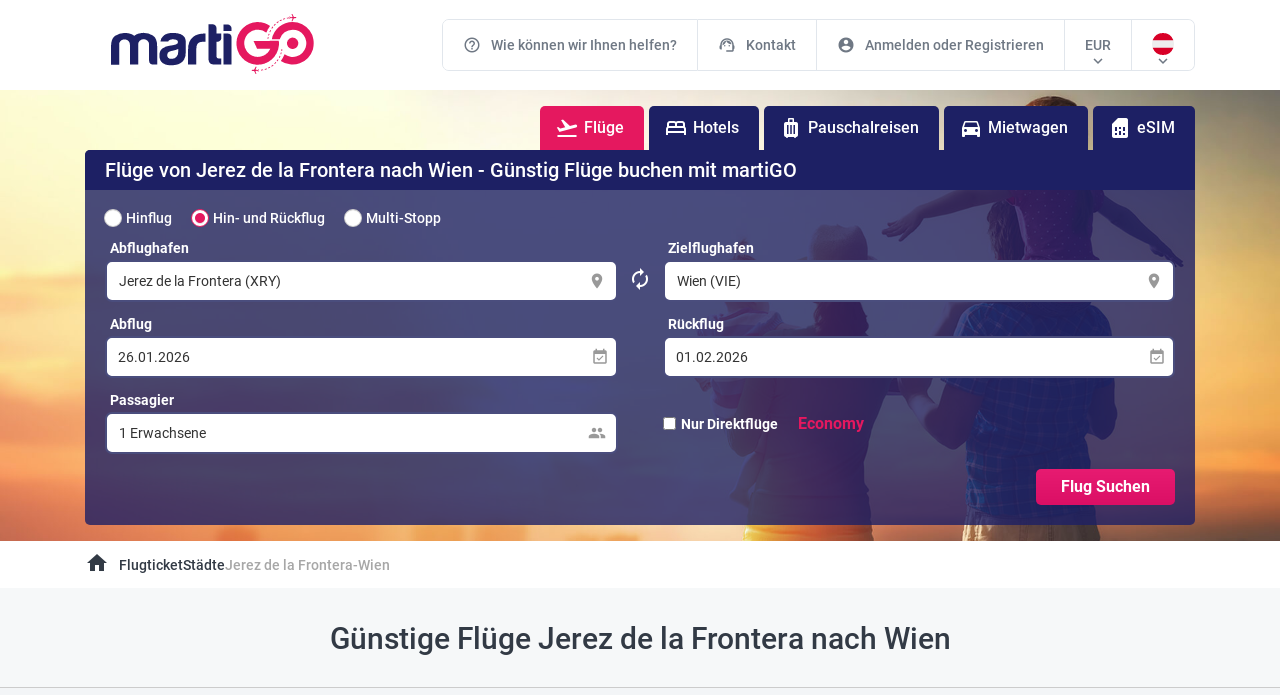

--- FILE ---
content_type: text/html; charset=utf-8
request_url: https://www.martigo.at/flug-ticket/jerez-wien/XRY/VIE
body_size: 47766
content:
<!DOCTYPE html><html lang="de-AT"><head>
      <meta charset="utf-8">
      <title></title>
      <base href="/">
      <meta name="viewport" content="width=device-width, initial-scale=1, shrink-to-fit=no, minimum-scale=1, user-scalable=no">
      <link rel="icon" type="image/x-icon" href="favicon.ico">
      <!--<link href="https://fonts.googleapis.com/icon?family=Material+Icons"
        rel="preload"
        as="style"
        onload="this.rel = 'stylesheet'"
  />-->
      <link rel="icon" type="image/x-icon" href="favicon.ico">
      <meta name="theme-color" content="#1976d2">

      <script>
         // This executes on chrome and EDGE only as tested
         document.fonts.onloadingdone = function (fontFaceSetEvent) {
            // console.log(fontFaceSetEvent.fontfaces) to see the available fonts which have been loaded
            // and change the font family name according to your font family requirement
            const fontName = 'Material Icons';
            addMakeIconsVisibleClass();
         };

         // Fallback - call below function if not chrome (or EDGE)
         addMakeIconsVisibleClass();

         function addMakeIconsVisibleClass() {
            let style = document.createElement('style');
            style.innerHTML = '.material-icons { opacity: 1 !important;max-width: none !important;   }';
            document.getElementsByTagName('head')[0].appendChild(style);
         }
      </script>
      <!-- Google Tag Manager -->
      <script>(function(w,d,s,l,i){w[l]=w[l]||[];w[l].push({'gtm.start':
      new Date().getTime(),event:'gtm.js'});var f=d.getElementsByTagName(s)[0],
      j=d.createElement(s),dl=l!='dataLayer'?'&l='+l:'';j.async=true;j.src=
      'https://www.googletagmanager.com/gtm.js?id='+i+dl;f.parentNode.insertBefore(j,f);
      })(window,document,'script','dataLayer','GTM-THTBH7Q');</script>
      <!-- End Google Tag Manager -->
   <link rel="stylesheet" href="styles.82c823864edde38a3710.css"><style ng-transition="serverApp">.isLoaded[_ngcontent-sc53]{display:block!important}.common-loader[_ngcontent-sc53]{display:none;position:fixed;width:100%;height:100%;background:red;z-index:999}#isCookie[_ngcontent-sc53]{position:fixed;width:100%;height:max-content;border-radius:0;bottom:0!important;top:inherit!important;color:#fff;font-size:14px;padding:5px;z-index:999;background:rgba(0,0,0,.7);transition:height .3s ease-in-out}#isCookie[_ngcontent-sc53]   .cookiecont[_ngcontent-sc53]{display:flex;padding:5px 0;justify-content:center;align-items:center}#isCookie[_ngcontent-sc53]   .cookiecont[_ngcontent-sc53]   span[_ngcontent-sc53]{width:100%}#isCookie[_ngcontent-sc53]   .cookiecont[_ngcontent-sc53]   button[_ngcontent-sc53]{cursor:pointer;margin:0;border-radius:4px;height:25px;padding:0 20px;font-size:14px;font-weight:400;background:rgba(0,0,0,.5);zoom:1;border:1px solid #fff;color:#fff;display:inline-block;white-space:nowrap;transition:all .3s}#isCookie[_ngcontent-sc53]   .cookiecont[_ngcontent-sc53]   button[_ngcontent-sc53]:hover{background-color:#e5185f}#isCookie[_ngcontent-sc53]   i[_ngcontent-sc53]{top:1px!important}</style><style ng-transition="serverApp"></style><style ng-transition="serverApp">#whatsapp_chat[_ngcontent-sc122]{background-image:url(https://res.cloudinary.com/dhvtj6v8j/image/upload/v1605117651/whatsapp_eiv44e.png);position:fixed!important;bottom:20px!important;right:20px!important;width:55px!important;height:55px!important;overflow:hidden;visibility:visible;background-size:90%;background-position:center;background-repeat:no-repeat;z-index:998}</style><style ng-transition="serverApp">.mobil-header-menu[_ngcontent-sc118]{white-space:nowrap;width:100%;background:#161b5a;overflow-y:scroll;border-top:1px solid #12174d}.mobil-header-menu[_ngcontent-sc118]   ul[_ngcontent-sc118]{display:flex;align-items:center;justify-content:flex-start;margin:0 10px;width:100%}.mobil-header-menu[_ngcontent-sc118]   ul[_ngcontent-sc118]   li[_ngcontent-sc118]{width:max-content;padding:10px;display:flex;justify-content:center}.mobil-header-menu[_ngcontent-sc118]   ul[_ngcontent-sc118]   li[_ngcontent-sc118]:first-child{border-bottom:3px solid #e6126a}.mobil-header-menu[_ngcontent-sc118]   ul[_ngcontent-sc118]   li[_ngcontent-sc118]   a[_ngcontent-sc118]{color:#fff;font-weight:600;font-size:16px;display:flex;align-items:center;text-decoration:none}.mobil-header-menu[_ngcontent-sc118]   ul[_ngcontent-sc118]   li[_ngcontent-sc118]   i[_ngcontent-sc118]{font-size:16px;margin-right:5px}</style><style ng-transition="serverApp">.mgo-footer[_ngcontent-sc120]{background:#121958;padding:25px 0}.mgo-footer[_ngcontent-sc120]   .footer-menu-title[_ngcontent-sc120]{display:block;text-transform:capitalize;font-size:18px;line-height:1;color:#ffffffde;font-weight:400;padding-bottom:10px}.mgo-footer[_ngcontent-sc120]   ul[_ngcontent-sc120]   li[_ngcontent-sc120]{position:relative;display:block;margin-bottom:8px;height:20px}.mgo-footer[_ngcontent-sc120]   ul[_ngcontent-sc120]   li[_ngcontent-sc120]   a[_ngcontent-sc120]{color:#ffffffde;font-size:14px;font-weight:300;line-height:20px;display:block;overflow:hidden;white-space:nowrap;text-overflow:ellipsis;text-decoration:none;transition:all .3s}.mgo-footer[_ngcontent-sc120]   ul[_ngcontent-sc120]   li[_ngcontent-sc120]   a[_ngcontent-sc120]:hover{color:#fff;text-decoration:underline}.mgo-footer[_ngcontent-sc120]   .phone-list[_ngcontent-sc120]   li[_ngcontent-sc120]{display:flex;align-items:center}.mgo-footer[_ngcontent-sc120]   .phone-list[_ngcontent-sc120]   li[_ngcontent-sc120]   img[_ngcontent-sc120]{width:22px;margin-right:5px}.mgo-footer[_ngcontent-sc120]   .phone-list[_ngcontent-sc120]   li[_ngcontent-sc120]   a[_ngcontent-sc120]{display:flex;align-items:center;cursor:pointer}.mgo-footer[_ngcontent-sc120]   .phone-list[_ngcontent-sc120]   li[_ngcontent-sc120]   i[_ngcontent-sc120]{margin-right:5px}#copyright[_ngcontent-sc120]{background:#ffffff;padding:20px}#copyright[_ngcontent-sc120]   p[_ngcontent-sc120]{display:block;text-align:center;font-size:14px;color:#6f7884}#footer-links[_ngcontent-sc120]{background:#eff2f4;padding:20px}#footer-links[_ngcontent-sc120]   ul[_ngcontent-sc120]{align-items:center}#footer-links[_ngcontent-sc120]   ul[_ngcontent-sc120]   li[_ngcontent-sc120]{align-items:center;display:flex;padding:5px}#footer-links[_ngcontent-sc120]   ul[_ngcontent-sc120]   li[_ngcontent-sc120]   img[_ngcontent-sc120]{width:24px;margin-right:5px}#footer-links[_ngcontent-sc120]   ul[_ngcontent-sc120]   li[_ngcontent-sc120]   a[_ngcontent-sc120]{text-decoration:none;color:#323a45;transition:all .3s;white-space:nowrap}#footer-links[_ngcontent-sc120]   ul[_ngcontent-sc120]   li[_ngcontent-sc120]   a[_ngcontent-sc120]:hover{color:#e5185f}</style><style ng-transition="serverApp">#landing-page-summary[_ngcontent-sc215]{height:100px;background:#f6f8f9;border-bottom:1px solid #ccc;padding:20px 0}#landing-page-summary[_ngcontent-sc215]   h1[_ngcontent-sc215]{font-size:30px;font-weight:500;color:#323a45;padding:0;display:block;text-align:center;margin:0}#landing-page-summary[_ngcontent-sc215]   h2[_ngcontent-sc215]{font-size:30px;font-weight:500;color:#323a45;padding:0;display:block;text-align:center;margin:0}#landing-page-detail-content[_ngcontent-sc215]{margin-top:45px;margin-bottom:45px}#landing-page-static-text[_ngcontent-sc215]{margin:30px 0}#landing-page-static-text[_ngcontent-sc215]   h2[_ngcontent-sc215]{font-size:30px;font-weight:500;color:#323a45;display:block;text-align:center}#landing-page-static-text[_ngcontent-sc215]   h3[_ngcontent-sc215]{font-size:16px;display:block;text-align:center;font-weight:400;color:#323a45}#landing-page-static-text[_ngcontent-sc215]   p[_ngcontent-sc215]{line-height:22px;font-size:14px;color:#6f7884}#landing-page-static-text[_ngcontent-sc215]   .location-list[_ngcontent-sc215]{text-align:center;margin:20px 0}#landing-page-static-text[_ngcontent-sc215]   .location-list[_ngcontent-sc215]   .row[_ngcontent-sc215]{align-items:flex-end}#landing-page-static-text[_ngcontent-sc215]   .location-list[_ngcontent-sc215]   span[_ngcontent-sc215]{display:block;text-align:center;margin:10px 0;font-size:16px;font-weight:500;color:#323a45}#landing-page-static-text[_ngcontent-sc215]   .location-list[_ngcontent-sc215]   img[_ngcontent-sc215]{transition:all .3s;cursor:pointer}#landing-page-static-text[_ngcontent-sc215]   .location-list[_ngcontent-sc215]   img[_ngcontent-sc215]:hover{opacity:.7}</style><style ng-transition="serverApp">input[type=radio][_ngcontent-sc128]{position:relative;display:inline-ock;width:16px;height:16px;border-radius:100%;outline:none!important;-webkit-appearance:none;margin-right:5px}input[type=radio][_ngcontent-sc128]:before{position:relative;top:-1px;left:-1px;display:block;content:"";background:white;border:1px solid rgba(128,128,128,.4);border-radius:100%;box-shadow:inset 0 .1em 1px -.1em #0000004d;width:18px;height:18px}input[type=radio][_ngcontent-sc128]:active:before{box-shadow:inset 0 .1em 1px -.1em #0000004d,inset 0 0 2px 3px #0000001a}input[type=radio][_ngcontent-sc128]:focus:before{box-shadow:inset 0 .1em 1px -.1em #0000004d,0 0 0 2px #1e90ff80}input[type=radio][_ngcontent-sc128]:checked:before{border-color:#e5185f}input[type=radio][_ngcontent-sc128]:disabled:before{cursor:not-allowed;background-color:#eaeaea;border-color:#80808033}input[type=radio][_ngcontent-sc128]:after{position:relative;top:-10px;left:8px;display:block;content:"";background:#e5185f;border-radius:100%;box-shadow:0 1px 1px #0000001a;width:0;height:0}input[type=radio][_ngcontent-sc128]:checked:after{transition:all ease-in-out .1s 0;top:-15px;left:3px;width:10px;height:10px}input[type=radio][_ngcontent-sc128]:disabled:after{background:#cccccc}</style><style ng-transition="serverApp">#mobile-search-area[_ngcontent-sc131]{background:#ffffff;padding:20px 0}#mobile-search-area[_ngcontent-sc131]   .triptype-list[_ngcontent-sc131]{display:flex;color:#323a45;align-items:stretch}#mobile-search-area[_ngcontent-sc131]   .triptype-list[_ngcontent-sc131]   li[_ngcontent-sc131]{display:flex;align-items:center;justify-content:center;padding:12px 10px;border:1px solid #e0146a;flex-basis:100%;text-align:center;cursor:pointer;font-weight:400;font-size:16px}#mobile-search-area[_ngcontent-sc131]   .triptype-list[_ngcontent-sc131]   li[_ngcontent-sc131]:nth-child(1){border-right:none;border-top-left-radius:7px;border-bottom-left-radius:7px}#mobile-search-area[_ngcontent-sc131]   .triptype-list[_ngcontent-sc131]   li[_ngcontent-sc131]:nth-child(3){border-left:none;border-top-right-radius:7px;border-bottom-right-radius:7px}#mobile-search-area[_ngcontent-sc131]   .activetriptype[_ngcontent-sc131]{background:#ffeff6;color:#e0146a!important}.mobile-search-area__content[_ngcontent-sc131]{padding:15px 0}.mobile-search-area__content[_ngcontent-sc131]   .mobile-search-row[_ngcontent-sc131]{padding:5px 0}.mobile-search-area__content[_ngcontent-sc131]   .mobile-search-row[_ngcontent-sc131]   label[_ngcontent-sc131]{font-size:12px;color:red;font-weight:500;display:block;padding:5px 0}.mobile-search-area__content[_ngcontent-sc131]   .mobile-search-row__input[_ngcontent-sc131]{display:flex;align-items:center;padding:12px 10px;border:1px solid #d8d8d8;border-radius:7px}.mobile-search-area__content[_ngcontent-sc131]   .mobile-search-row__input[_ngcontent-sc131]   span[_ngcontent-sc131]{font-size:16px;color:#323a45;font-weight:500}.mobile-search-area__content[_ngcontent-sc131]   .mobile-search-row__input[_ngcontent-sc131]   i[_ngcontent-sc131]{font-size:24px;padding:0 10px 0 0;color:#b9b9b9}.mobile-search-area__content[_ngcontent-sc131]   .mobile-search-row__input[_ngcontent-sc131]   .placeholder[_ngcontent-sc131]{color:#b9b9b9}.mobile-search-checkbox[_ngcontent-sc131]{display:flex;padding:15px 0!important}.mobile-search-checkbox[_ngcontent-sc131]   input[_ngcontent-sc131]{width:20px;height:20px;margin-right:10px;flex-shrink:1!important}.mobile-search-checkbox[_ngcontent-sc131]   label[_ngcontent-sc131]{width:100%}.mobile-location-change[_ngcontent-sc131]{position:relative}.mobile-location-change__icon[_ngcontent-sc131]{transition:all .3s;display:flex;align-items:center;justify-content:center;position:absolute;border-radius:50%;right:15px;width:32px;height:32px;border:1px solid #b9bcc0;background:#fff;top:-15px}.mobile-search-title[_ngcontent-sc131]   h1[_ngcontent-sc131]{font-size:18px;font-weight:bold;display:block;padding:0 0 10px;color:#323a45}</style><style ng-transition="serverApp">.custom-day[_ngcontent-sc131]{text-align:center;display:inline-block;width:100%;padding:10px 0;height:95%;overflow:hidden}.custom-day.focused[_ngcontent-sc131]{background-color:#e6e6e6}.custom-day.range[_ngcontent-sc131], .custom-day[_ngcontent-sc131]:hover{background-color:#e32978;color:#fff;width:100%}.fromDate[_ngcontent-sc131]{border-bottom-left-radius:7px!important;border-top-left-radius:7px!important}.isDisable[_ngcontent-sc131]{color:#c2c2c2}.toDate[_ngcontent-sc131]{border-bottom-right-radius:7px!important;border-top-right-radius:7px!important}.custom-day.faded[_ngcontent-sc131]{background-color:#e329784d;color:#323a45!important}</style><style ng-transition="serverApp">.breadcrumbs-area[_ngcontent-sc199]{background:#fff}.breadcrumbs-area[_ngcontent-sc199]   .breadcrumbs[_ngcontent-sc199]{display:flex;align-items:center;background:#fff}.breadcrumbs-area[_ngcontent-sc199]   .breadcrumbs[_ngcontent-sc199]   li[_ngcontent-sc199]{padding:10px 0;position:relative;text-align:center}.breadcrumbs-area[_ngcontent-sc199]   .breadcrumbs[_ngcontent-sc199]   li[_ngcontent-sc199]   a[_ngcontent-sc199]{color:#323a45;font-size:14px;font-weight:500}.breadcrumbs-area[_ngcontent-sc199]   .breadcrumbs[_ngcontent-sc199]   li[_ngcontent-sc199]   a[_ngcontent-sc199]:hover{text-decoration:underline;transition:all .3s;color:#e5185f}.breadcrumbs-area[_ngcontent-sc199]   .breadcrumbs[_ngcontent-sc199]   li[_ngcontent-sc199]:last-child   a[_ngcontent-sc199]{color:#a7a7a7}.breadcrumbs-area[_ngcontent-sc199]   .breadcrumbs[_ngcontent-sc199]   li[_ngcontent-sc199]:not(.breadcrumbs-area   .breadcrumbs[_ngcontent-sc199]   li[_ngcontent-sc199]:first-child){padding:10px}.breadcrumbs-area[_ngcontent-sc199]   .breadcrumbs[_ngcontent-sc199]   li[_ngcontent-sc199]:first-child{padding-right:10px}.breadcrumbs-area[_ngcontent-sc199]   .breadcrumbs[_ngcontent-sc199]   li[_ngcontent-sc199]:not(.breadcrumbs-area   .breadcrumbs[_ngcontent-sc199]   li[_ngcontent-sc199]:last-child, .breadcrumbs-area[_ngcontent-sc199]   .breadcrumbs[_ngcontent-sc199]   li[_ngcontent-sc199]:first-child):after{position:absolute;content:"/";right:-5px}</style><style ng-transition="serverApp">@charset "UTF-8";.mgo-calendar-days[_ngcontent-sc125]{display:flex;border-bottom:1px solid #e6e6e6}.today[_ngcontent-sc125]{color:#ef0266}.mgo-calendar-container[_ngcontent-sc125]{width:100%;position:relative;color:#333;background:#ffffff;border-radius:7px;transition:all .3s;border:2px solid #4a4d7d}.mgo-calendar-container[_ngcontent-sc125]   input[_ngcontent-sc125]{width:100%;border:none;outline:none;font-size:14px;font-weight:400;color:#333;transition:all .3s;padding:11px;border-radius:7px}.mgo-calendar-container[_ngcontent-sc125]   .mgo-calendar-days[_ngcontent-sc125]   li[_ngcontent-sc125]{width:100%;text-align:center;padding:5px;overflow:hidden;font-size:14px;font-weight:600}.mgo-calendar-container[_ngcontent-sc125]   .mgo-calendar-popup[_ngcontent-sc125]{position:absolute;display:flex;background:#fff;padding:20px;border-radius:7px;top:50px;box-shadow:0 0 14px #0000001f,0 14px 14px #0003!important;z-index:99}.mgo-calendar-container[_ngcontent-sc125]   .mgo-calendar-popup[_ngcontent-sc125]   .mgo-calendar-header-title[_ngcontent-sc125]{display:flex;height:25px}.mgo-calendar-container[_ngcontent-sc125]   .mgo-calendar-popup[_ngcontent-sc125]   .mgo-calendar-header-title[_ngcontent-sc125]   i[_ngcontent-sc125]{width:10%;font-size:24px;cursor:pointer;text-align:right}.mgo-calendar-container[_ngcontent-sc125]   .mgo-calendar-popup[_ngcontent-sc125]   .mgo-calendar-header-title[_ngcontent-sc125]   i[_ngcontent-sc125]:last-child{text-align:right}.mgo-calendar-container[_ngcontent-sc125]   .mgo-calendar-popup[_ngcontent-sc125]   .mgo-calendar-header-title[_ngcontent-sc125]   span[_ngcontent-sc125]{width:90%;text-align:center;font-weight:bold}.mgo-calendar-container[_ngcontent-sc125]   .calendar-area[_ngcontent-sc125]{width:100%;margin-right:calc(100% - 98%)}.mgo-calendar-container[_ngcontent-sc125]   .calendar-area[_ngcontent-sc125]:last-child{margin-right:0}.mgo-calendar-content[_ngcontent-sc125]   ul[_ngcontent-sc125]{display:flex;flex-flow:wrap}.mgo-calendar-content[_ngcontent-sc125]   ul[_ngcontent-sc125]   li[_ngcontent-sc125]{width:calc(100% / 8);text-align:center;padding:7px 5px;cursor:pointer;transition:all .3s;font-size:14px;font-weight:400;margin:2px;border-radius:5px;position:relative}.mgo-calendar-content[_ngcontent-sc125]   ul[_ngcontent-sc125]   li[_ngcontent-sc125]:hover{background-color:#efefef}.weekend[_ngcontent-sc125]{background-color:#f7f7f7}.inactive[_ngcontent-sc125]{opacity:.6;cursor:none}.inactive[_ngcontent-sc125]:hover{background:auto!important}.selectedDate[_ngcontent-sc125]:after{font-family:"Material Icons";content:"\e905";position:absolute;left:0px;font-size:18px;color:#fff;background:#ef0266;width:100%;top:0;height:100%;text-align:center;padding:5px;border-radius:7px}.selectArrivalDateRoute[_ngcontent-sc125]:after{font-family:"Material Icons";content:"\e905";position:absolute;left:0px;font-size:18px;color:#fff;background:#ef0266;width:100%;top:0;height:100%;text-align:center;padding:5px;border-radius:7px;transform:scaleX(-1)}.selectDepartureDateRoute[_ngcontent-sc125]:after{font-family:"Material Icons";content:"\e905";position:absolute;left:0px;font-size:18px;color:#fff;background:#ef0266;width:100%;top:0;height:100%;text-align:center;padding:5px;border-radius:7px}.inactiveDate[_ngcontent-sc125]{color:#dcdcdc!important}.between[_ngcontent-sc125]{background-color:#eaeaea;font-weight:500!important}.iconFocus[_ngcontent-sc125]{color:#e5185f!important}.inputFocus[_ngcontent-sc125]{border:2px solid #e5185f!important;border-radius:7px}.mgo-calendar-container[_ngcontent-sc125]{border:2px solid #4a4d7d;border-radius:7px}</style><style ng-transition="serverApp">.loader[_ngcontent-sc139]{background:#eff1f6 no-repeat;border-radius:4px;box-sizing:border-box;display:inline-block;height:20px;margin-bottom:10px;overflow:hidden;position:relative;width:100%;will-change:transform}.loader[_ngcontent-sc139]:after, .loader[_ngcontent-sc139]:before{box-sizing:border-box}.loader.circle[_ngcontent-sc139]{border-radius:50%;height:40px;margin:5px;width:40px}.loader.progress[_ngcontent-sc139], .loader.progress-dark[_ngcontent-sc139]{transform:translateZ(0)}.loader.progress-dark[_ngcontent-sc139]:after, .loader.progress-dark[_ngcontent-sc139]:before, .loader.progress[_ngcontent-sc139]:after, .loader.progress[_ngcontent-sc139]:before{box-sizing:border-box}.loader.progress-dark[_ngcontent-sc139]:before, .loader.progress[_ngcontent-sc139]:before{-webkit-animation:progress 2s ease-in-out infinite;animation:progress 2s ease-in-out infinite;background-size:200px 100%;content:"";height:100%;left:0;position:absolute;top:0;width:200px;z-index:1}.loader.progress[_ngcontent-sc139]:before{background-image:linear-gradient(90deg,hsla(0,0%,100%,0),hsla(0,0%,100%,.6),hsla(0,0%,100%,0))}.loader.progress-dark[_ngcontent-sc139]:before{background-image:linear-gradient(90deg,transparent,rgba(0,0,0,.2),transparent)}.loader.pulse[_ngcontent-sc139]{-webkit-animation:pulse 1.5s cubic-bezier(.4,0,.2,1) infinite;-webkit-animation-delay:.5s;animation:pulse 1.5s cubic-bezier(.4,0,.2,1) infinite;animation-delay:.5s}@media (prefers-reduced-motion:reduce){.loader.progress[_ngcontent-sc139], .loader.progress-dark[_ngcontent-sc139], .loader.pulse[_ngcontent-sc139]{-webkit-animation:none;animation:none}.loader.progress[_ngcontent-sc139], .loader.progress-dark[_ngcontent-sc139]{background-image:none}}@-webkit-keyframes progress{0%{transform:translate3d(-200px,0,0)}to{transform:translate3d(calc(200px + 100vw),0,0)}}@keyframes progress{0%{transform:translate3d(-200px,0,0)}to{transform:translate3d(calc(200px + 100vw),0,0)}}@-webkit-keyframes pulse{0%{opacity:1}50%{opacity:.4}to{opacity:1}}@keyframes pulse{0%{opacity:1}50%{opacity:.4}to{opacity:1}}</style><style ng-transition="serverApp">.header-extra-menu[_ngcontent-sc126]{display:flex;justify-content:right}.header-extra-menu[_ngcontent-sc126]   .active[_ngcontent-sc126]{background:#e5185f}.header-extra-menu[_ngcontent-sc126]   li[_ngcontent-sc126]{display:flex;align-items:center;background:#292d77;color:#fff;margin-right:10px;border-radius:7px;cursor:pointer;transition:all .3s}.header-extra-menu[_ngcontent-sc126]   li[_ngcontent-sc126]:last-child{margin:0}.header-extra-menu[_ngcontent-sc126]   li[_ngcontent-sc126]:hover{background:#de005e}.header-extra-menu[_ngcontent-sc126]   li[_ngcontent-sc126]   i[_ngcontent-sc126]{color:#fff;padding:10px;border-bottom-left-radius:7px;border-top-left-radius:7px;background:#1d2064}.header-extra-menu[_ngcontent-sc126]   li[_ngcontent-sc126]   span[_ngcontent-sc126]{padding:10px 20px 10px 10px;font-weight:500}.header-extra-menu-list[_ngcontent-sc126]{color:#fff;display:flex;justify-content:flex-end}.header-extra-menu-list[_ngcontent-sc126]   ul[_ngcontent-sc126]{display:flex;min-width:505px;justify-content:center;border-top-right-radius:5px;border-top-left-radius:5px}.header-extra-menu-list[_ngcontent-sc126]   ul[_ngcontent-sc126]   li[_ngcontent-sc126]{background-color:#1d2064;display:flex;align-items:center;padding:10px 15px;white-space:nowrap;font-weight:500;margin-right:5px;border-top-left-radius:5px;border-top-right-radius:5px;cursor:pointer;transition:all .3s}.header-extra-menu-list[_ngcontent-sc126]   ul[_ngcontent-sc126]   li[_ngcontent-sc126]:last-child{border-top-right-radius:5px;margin:0}.header-extra-menu-list[_ngcontent-sc126]   ul[_ngcontent-sc126]   li[_ngcontent-sc126]   span[_ngcontent-sc126]{padding:0 5px}.header-extra-menu-list[_ngcontent-sc126]   ul[_ngcontent-sc126]   li[_ngcontent-sc126]:hover{background-color:#4a4d7c!important}.header-extra-menu-list[_ngcontent-sc126]   .active[_ngcontent-sc126]{background-color:#e5185f!important}</style><style ng-transition="serverApp">ngb-datepicker{border:1px solid #dfdfdf;border-radius:.25rem;display:inline-block}ngb-datepicker-month{pointer-events:auto}ngb-datepicker.dropdown-menu{padding:0}.ngb-dp-body{z-index:1050}.ngb-dp-header{background-color:#f8f9fa;background-color:var(--light);border-bottom:0;border-radius:.25rem .25rem 0 0;padding-top:.25rem}.ngb-dp-months{display:flex}.ngb-dp-month{pointer-events:none}.ngb-dp-month-name{background-color:#f8f9fa;background-color:var(--light);font-size:larger;height:2rem;line-height:2rem;text-align:center}.ngb-dp-month+.ngb-dp-month .ngb-dp-month-name,.ngb-dp-month+.ngb-dp-month .ngb-dp-week{padding-left:1rem}.ngb-dp-month:last-child .ngb-dp-week{padding-right:.25rem}.ngb-dp-month:first-child .ngb-dp-week{padding-left:.25rem}.ngb-dp-month .ngb-dp-week:last-child{padding-bottom:.25rem}</style><style ng-transition="serverApp">ngb-datepicker-month{display:block}.ngb-dp-week-number,.ngb-dp-weekday{font-style:italic;line-height:2rem;text-align:center}.ngb-dp-weekday{color:#5bc0de;color:var(--info)}.ngb-dp-week{border-radius:.25rem;display:flex}.ngb-dp-weekdays{background-color:#f8f9fa;background-color:var(--light);border-bottom:1px solid rgba(0,0,0,.125);border-radius:0}.ngb-dp-day,.ngb-dp-week-number,.ngb-dp-weekday{height:2rem;width:2rem}.ngb-dp-day{cursor:pointer}.ngb-dp-day.disabled,.ngb-dp-day.hidden{cursor:default;pointer-events:none}.ngb-dp-day[tabindex="0"]{z-index:1}</style><style ng-transition="serverApp">[ngbDatepickerDayView]{background:transparent;border-radius:.25rem;height:2rem;line-height:2rem;text-align:center;width:2rem}[ngbDatepickerDayView].outside{opacity:.5}</style><link href="https://www.martigo.com/ucak-bileti/jerez-viyana/XRY/VIE" rel="alternate" hreflang="tr-TR"><link href="https://www.martigo.co.uk/flight-ticket/jerez-vienna/XRY/VIE" rel="alternate" hreflang="en-GB"><link href="https://www.martigo.ch/flug-ticket/jerez-wien/XRY/VIE" rel="alternate" hreflang="de-CH"><link href="https://www.martigo.de/flug-ticket/jerez-wien/XRY/VIE" rel="alternate" hreflang="de-DE"><link href="https://www.martigo.at/flug-ticket/jerez-wien/XRY/VIE" rel="canonical"><link href="https://www.martigo.at/flug-ticket/jerez-wien/XRY/VIE" rel="alternate" hreflang="de-AT"><style ng-transition="serverApp">.summary-box-list-table[_ngcontent-sc200]{display:flex}.summary-box-list-table[_ngcontent-sc200]   .summary-box-table[_ngcontent-sc200]{width:100%;margin-right:10px;padding:8px 10px;border-radius:7px;box-shadow:0 3px 6px #00000029;background-color:#fff;cursor:pointer;align-items:center;transition:all .5s}.summary-box-list-table[_ngcontent-sc200]   .summary-box-table[_ngcontent-sc200]:last-child{margin-right:0}.summary-box-list-table[_ngcontent-sc200]   .summary-box-table[_ngcontent-sc200]   td[_ngcontent-sc200]{vertical-align:middle;padding:10px}.summary-box-list-table[_ngcontent-sc200]   .summary-box-table[_ngcontent-sc200]   td[_ngcontent-sc200]:first-child{width:40px}.summary-box-list-table[_ngcontent-sc200]   .summary-box-table[_ngcontent-sc200]   td[_ngcontent-sc200]   .icon-area[_ngcontent-sc200]{width:40px;height:40px;background-color:#eff3f6;border:1px solid #eff3f6;border-radius:4px;text-align:center;padding:9px;margin-left:10px}.summary-box-list-table[_ngcontent-sc200]   .summary-box-table[_ngcontent-sc200]   td[_ngcontent-sc200]   .description-area[_ngcontent-sc200]   span[_ngcontent-sc200]{display:block;white-space:nowrap;font-size:14px}.summary-box-list-table[_ngcontent-sc200]   .summary-box-table[_ngcontent-sc200]   td[_ngcontent-sc200]   .description-area[_ngcontent-sc200]   span[_ngcontent-sc200]:first-child{font-size:14px;font-weight:600;color:#414141}.summary-box-list-table[_ngcontent-sc200]   .summary-box-table[_ngcontent-sc200]   td[_ngcontent-sc200]   .right-area[_ngcontent-sc200]{text-align:right;margin-right:10px}.summary-box-list-table[_ngcontent-sc200]   .summary-box-table[_ngcontent-sc200]   td[_ngcontent-sc200]   .right-area[_ngcontent-sc200]   span[_ngcontent-sc200]{white-space:nowrap;font-size:25px;color:#e5185f;font-weight:400}</style><style ng-transition="serverApp">.landing-page-faq[_ngcontent-sc203]   .landing-page-faq-title[_ngcontent-sc203]{background-color:#292d77;padding:15px;border-top-right-radius:7px;border-top-left-radius:7px;margin-bottom:10px}.landing-page-faq[_ngcontent-sc203]   .landing-page-faq-title[_ngcontent-sc203]   h2[_ngcontent-sc203]{color:#fff;font-size:16px;font-weight:500;text-transform:capitalize;margin-bottom:auto!important}.landing-page-faq[_ngcontent-sc203]   .landing-page-faq-row[_ngcontent-sc203]{cursor:pointer;transition:all .3s;margin-bottom:10px}.landing-page-faq[_ngcontent-sc203]   .landing-page-faq-row[_ngcontent-sc203]:hover{background-color:#fff}.landing-page-faq[_ngcontent-sc203]   .landing-page-faq-row[_ngcontent-sc203]   .landing-page-faq-row-title[_ngcontent-sc203]{background-color:#f6f8f9;border-top-right-radius:7px;border-top-left-radius:7px;padding:10px;display:flex;border:1px solid #e5e5e5}.landing-page-faq[_ngcontent-sc203]   .landing-page-faq-row[_ngcontent-sc203]   .landing-page-faq-row-title[_ngcontent-sc203]   span[_ngcontent-sc203]{color:#323a45;font-size:15px;font-weight:500;width:100%}.landing-page-faq[_ngcontent-sc203]   .landing-page-faq-row[_ngcontent-sc203]   .landing-page-faq-row-title[_ngcontent-sc203]   i[_ngcontent-sc203]{color:#323a45;font-size:16px}.landing-page-faq[_ngcontent-sc203]   .landing-page-faq-row[_ngcontent-sc203]   .landing-page-faq-row-content[_ngcontent-sc203]{padding:10px;background-color:#fff;border:1px solid #e5e5e5;border-top:none;line-height:22px;font-size:14px;color:#323a45;display:none}.active-faq[_ngcontent-sc203]{display:block!important}</style><style ng-transition="serverApp">.landing-page-newsletter-area[_ngcontent-sc208]{background-color:#f4f6f8;padding:45px 0}.newsletter-desc[_ngcontent-sc208]{color:#414141}.newsletter-desc[_ngcontent-sc208]   h4[_ngcontent-sc208]{font-size:32px}.newsletter-desc[_ngcontent-sc208]   h5[_ngcontent-sc208]{font-size:18px}.subscribe-types[_ngcontent-sc208]{margin-top:15px}.subscribe-types[_ngcontent-sc208]   .subscribe-types-item-input[_ngcontent-sc208]{display:grid;grid-template-areas:"input button" "error error"}.subscribe-types[_ngcontent-sc208]   .subscribe-types-item-input[_ngcontent-sc208]   .subscribe-types-item-input-content[_ngcontent-sc208]{grid-area:input}.subscribe-types[_ngcontent-sc208]   .subscribe-types-item-input[_ngcontent-sc208]   .subscribe-types-item-input-content[_ngcontent-sc208]   input[_ngcontent-sc208]{outline:none;padding:10px;border:1px solid #dedede;border-radius:5px 0 0 5px;width:100%}.subscribe-types[_ngcontent-sc208]   .subscribe-types-item-input[_ngcontent-sc208]   .subscribe-types-item-input-button[_ngcontent-sc208]{grid-area:button}.subscribe-types[_ngcontent-sc208]   .subscribe-types-item-input[_ngcontent-sc208]   .subscribe-types-item-input-button[_ngcontent-sc208]   button[_ngcontent-sc208]{display:flex;align-items:center;width:100%;background-color:#e4007d;padding:11px;color:#fff;font-size:14px;font-weight:bold;border-radius:0 7px 7px 0;border:none}.subscribe-types[_ngcontent-sc208]   .subscribe-types-item-input[_ngcontent-sc208]   .subscribe-types-item-input-button[_ngcontent-sc208]   button[_ngcontent-sc208]   i[_ngcontent-sc208]{margin-left:15px;font-size:22px;color:#fff!important}.landing-page-newsletter-block[_ngcontent-sc208]{background-color:#1d2064;border-radius:7px;color:#fff;box-shadow:0 3px 6px #00000029}.landing-page-newsletter-block[_ngcontent-sc208]   .landing-page-newsletter-block-title[_ngcontent-sc208]{padding:15px;background-color:#292d77;border-top-left-radius:7px;border-top-right-radius:7px}.landing-page-newsletter-block[_ngcontent-sc208]   .landing-page-newsletter-block-title[_ngcontent-sc208]   span[_ngcontent-sc208]{font-size:16px;font-weight:700;text-transform:capitalize}.landing-page-newsletter-block[_ngcontent-sc208]   .landing-page-newsletter-block-content[_ngcontent-sc208]{padding:15px;line-height:25px}.landing-page-newsletter-block[_ngcontent-sc208]   .landing-page-newsletter-block-content[_ngcontent-sc208]   span[_ngcontent-sc208]{font-size:16px;font-weight:700}.landing-page-newsletter-block[_ngcontent-sc208]   .landing-page-newsletter-block-content[_ngcontent-sc208]   .errBoxBlock[_ngcontent-sc208]{display:block;color:red;line-height:15px;font-weight:600}.landing-page-newsletter-block[_ngcontent-sc208]   .landing-page-newsletter-block-content[_ngcontent-sc208]   ul[_ngcontent-sc208]{margin-top:25px}.landing-page-newsletter-block[_ngcontent-sc208]   .landing-page-newsletter-block-content[_ngcontent-sc208]   ul[_ngcontent-sc208]   li[_ngcontent-sc208]{font-size:14px;font-weight:400}.landing-page-newsletter-block[_ngcontent-sc208]   .landing-page-newsletter-block-content[_ngcontent-sc208]   ul[_ngcontent-sc208]   li[_ngcontent-sc208]   i[_ngcontent-sc208]{font-weight:700;font-size:16px;margin-right:10px}</style><style ng-transition="serverApp">.cache-box-list[_ngcontent-sc211]   .cache-list[_ngcontent-sc211]{padding:5px 10px}.cache-box-list[_ngcontent-sc211]   .cache-list[_ngcontent-sc211]   i[_ngcontent-sc211]{vertical-align:middle}.cache-box-list[_ngcontent-sc211]   .cache-list[_ngcontent-sc211]   a[_ngcontent-sc211]{font-size:16px;color:#414141;transition:all .3s}.cache-box-list[_ngcontent-sc211]   .cache-list[_ngcontent-sc211]   a[_ngcontent-sc211]:hover{color:#e5185f}.more_btn[_ngcontent-sc211]{display:block;text-align:center;cursor:pointer;padding:10px 0;transition:all .3s}.more_btn[_ngcontent-sc211]:hover{color:#e5185f;text-decoration:underline}.listhidden[_ngcontent-sc211]{display:none}.listshow[_ngcontent-sc211]{display:block}</style><style ng-transition="serverApp">.cache-box-list[_ngcontent-sc212]   .cache-list[_ngcontent-sc212]{padding:5px 10px}.cache-box-list[_ngcontent-sc212]   .cache-list[_ngcontent-sc212]   i[_ngcontent-sc212]{vertical-align:middle}.cache-box-list[_ngcontent-sc212]   .cache-list[_ngcontent-sc212]   a[_ngcontent-sc212]{font-size:14px;color:#414141;transition:all .3s;white-space:nowrap}.cache-box-list[_ngcontent-sc212]   .cache-list[_ngcontent-sc212]   a[_ngcontent-sc212]:hover{color:#e5185f}.more_btn[_ngcontent-sc212]{display:block;text-align:center;cursor:pointer;padding:10px 0;transition:all .3s}.more_btn[_ngcontent-sc212]:hover{color:#e5185f;text-decoration:underline}.listhidden[_ngcontent-sc212]{display:none}.listshow[_ngcontent-sc212]{display:block}</style><style ng-transition="serverApp">.wetter[_ngcontent-sc213]{width:100%}.wetter[_ngcontent-sc213]   tr[_ngcontent-sc213]   td[_ngcontent-sc213]{padding:5px}.wetter[_ngcontent-sc213]   .wetter-title[_ngcontent-sc213]{border-bottom:1px solid #c3cedd;padding:5px 0}.wetter[_ngcontent-sc213]   .wetter-title[_ngcontent-sc213]   span[_ngcontent-sc213]{padding-bottom:5px;display:block;font-size:16px;font-weight:400;color:#323a45;text-transform:capitalize}</style></head>
   <body>
      <app-root _nghost-sc53="" ng-version="12.2.16"><martigo-app-header _ngcontent-sc53="" _nghost-sc118="" class="ng-tns-c118-0 ng-star-inserted"><div _ngcontent-sc118="" class="mgo-header ng-tns-c118-0 ng-star-inserted"><div _ngcontent-sc118="" class="container ng-tns-c118-0"><div _ngcontent-sc118="" class="row align-items-center justify-content-center ng-tns-c118-0"><div _ngcontent-sc118="" class="col-2 d-lg-none ng-tns-c118-0"><a _ngcontent-sc118="" class="mobil-call-center d-flex d-md-none justify-content-center align-items-center ng-tns-c118-0" href="tel:+43 1 90 94 500"><span _ngcontent-sc118="" class="material-icons ng-tns-c118-0">call</span></a></div><div _ngcontent-sc118="" class="d-none col-lg-3 d-lg-block header-logo text-center ng-tns-c118-0"><a _ngcontent-sc118="" routerlink="/" class="ng-tns-c118-0" href="/"><img _ngcontent-sc118="" src="https://cdn.martigo.com/custom/logo.header.svg" alt="Martigo" class="ng-tns-c118-0"></a></div><div _ngcontent-sc118="" class="col-8 d-lg-none header-logo text-center ng-tns-c118-0"><a _ngcontent-sc118="" routerlink="/" class="ng-tns-c118-0" href="/"><img _ngcontent-sc118="" src="https://cdn.martigo.com/custom/white-logo.svg" alt="Martigo" style="width: 130px;" class="ng-tns-c118-0"></a></div><div _ngcontent-sc118="" class="col-2 col-lg-9 text-right ng-tns-c118-0"><div _ngcontent-sc118="" class="d-lg-none ng-tns-c118-0"><i _ngcontent-sc118="" class="material-icons ng-tns-c118-0 ng-star-inserted">menu</i><!----><a _ngcontent-sc118="" class="ng-tns-c118-0"><!----></a></div><div _ngcontent-sc118="" class="d-none d-lg-block ng-tns-c118-0"><ul _ngcontent-sc118="" class="header-menu-list ng-tns-c118-0"><li _ngcontent-sc118="" class="ng-tns-c118-0 ng-star-inserted"><a _ngcontent-sc118="" class="ng-tns-c118-0" href="/cms/die-haufigsten-fragen"><i _ngcontent-sc118="" class="material-icons ng-tns-c118-0">help_outline</i> Wie können wir Ihnen helfen?</a></li><li _ngcontent-sc118="" class="ng-tns-c118-0 ng-star-inserted"><a _ngcontent-sc118="" class="ng-tns-c118-0" href="/cms/passenger-service/kontakt"><i _ngcontent-sc118="" class="material-icons ng-tns-c118-0">support_agent</i> Kontakt</a></li><li _ngcontent-sc118="" class="ng-tns-c118-0 ng-star-inserted"><a _ngcontent-sc118="" class="ng-tns-c118-0" href="/account/login"><i _ngcontent-sc118="" class="material-icons ng-tns-c118-0">account_circle</i> Anmelden oder Registrieren</a></li><!----><li _ngcontent-sc118="" class="ng-tns-c118-0 ng-star-inserted"><a _ngcontent-sc118="" href="javascript:void(0);" class="ng-tns-c118-0"><span _ngcontent-sc118="" class="ng-tns-c118-0">EUR</span></a><i _ngcontent-sc118="" class="material-icons ng-tns-c118-0">expand_more</i></li><!----><li _ngcontent-sc118="" class="ng-tns-c118-0 ng-star-inserted"><a _ngcontent-sc118="" href="javascript:void(0);" class="ng-tns-c118-0"><span _ngcontent-sc118="" class="ng-tns-c118-0"><img _ngcontent-sc118="" alt="" title="" style="width: 22px; height: 22px;" class="ng-tns-c118-0" src="https://cdn.martigo.com/flag_round/flag.AT.svg"></span></a><i _ngcontent-sc118="" class="material-icons ng-tns-c118-0">expand_more</i></li><!----></ul></div></div></div></div></div><!----><div _ngcontent-sc118="" class="mobil-menu ng-tns-c118-0"><div _ngcontent-sc118="" class="mobile-popup ng-tns-c118-0 ng-trigger ng-trigger-mobilePopupRight" style="right:-100vw;"><div _ngcontent-sc118="" class="mobile-popup__header ng-tns-c118-0"><span _ngcontent-sc118="" class="ng-tns-c118-0">Menü</span><i _ngcontent-sc118="" class="material-icons ng-tns-c118-0">close</i></div><div _ngcontent-sc118="" class="mobile-popup__content ng-tns-c118-0"><div _ngcontent-sc118="" class="mobile-user-operation ng-tns-c118-0"><div _ngcontent-sc118="" class="mobile-user-operation-buttons ng-tns-c118-0"><a _ngcontent-sc118="" id="mobil_country_btn" class="ng-tns-c118-0"><img _ngcontent-sc118="" style="width: 22px; height: 22px;" class="ng-tns-c118-0" src="https://cdn.martigo.com/flag_round/flag.AT.svg" alt="AT" title="AT"> AT <i _ngcontent-sc118="" class="material-icons ng-tns-c118-0">expand_more</i></a><a _ngcontent-sc118="" id="mobil_currency_btn" class="ng-tns-c118-0">EUR <i _ngcontent-sc118="" class="material-icons ng-tns-c118-0">expand_more</i></a></div></div><ul _ngcontent-sc118="" class="mobile-menu-list ng-tns-c118-0"><li _ngcontent-sc118="" class="ng-tns-c118-0 ng-star-inserted" style=""><i _ngcontent-sc118="" class="material-icons ng-tns-c118-0">help_outline</i><a _ngcontent-sc118="" href="javascript:;" class="ng-tns-c118-0">Wie können wir Ihnen helfen?</a><i _ngcontent-sc118="" class="material-icons ng-tns-c118-0">chevron_right</i></li><li _ngcontent-sc118="" class="ng-tns-c118-0 ng-star-inserted" style=""><i _ngcontent-sc118="" class="material-icons ng-tns-c118-0">support_agent</i><a _ngcontent-sc118="" href="javascript:;" class="ng-tns-c118-0">Kontakt</a><i _ngcontent-sc118="" class="material-icons ng-tns-c118-0">chevron_right</i></li><li _ngcontent-sc118="" class="ng-tns-c118-0 ng-star-inserted" style=""><i _ngcontent-sc118="" class="material-icons ng-tns-c118-0">account_circle</i><a _ngcontent-sc118="" href="javascript:;" class="ng-tns-c118-0">Anmelden oder Registrieren</a><i _ngcontent-sc118="" class="material-icons ng-tns-c118-0">chevron_right</i></li><!----></ul><div _ngcontent-sc118="" class="mobile-phone-box ng-tns-c118-0"><span _ngcontent-sc118="" class="ng-tns-c118-0"><img _ngcontent-sc118="" src="https://cdn.martigo.com/custom/call_center_agent.svg" alt="" title="" class="ng-tns-c118-0"></span><span _ngcontent-sc118="" class="ng-tns-c118-0"><p _ngcontent-sc118="" class="ng-tns-c118-0">Möchtest du telefonisch reservieren?</p><a _ngcontent-sc118="" href="tel:+43 1 909 45 00" class="ng-tns-c118-0">Rufe uns jetzt an!</a></span></div><div _ngcontent-sc118="" class="ng-tns-c118-0"></div></div></div></div><!----><!----><div _ngcontent-sc118="" id="mobil-header-menu" class="mobil-header-menu d-md-none ng-tns-c118-0 ng-star-inserted"><ul _ngcontent-sc118="" class="ng-tns-c118-0"><li _ngcontent-sc118="" class="ng-tns-c118-0 ng-star-inserted"><a _ngcontent-sc118="" class="ng-tns-c118-0"><i _ngcontent-sc118="" class="material-icons ng-tns-c118-0">flight_takeoff</i> Flüge </a></li><li _ngcontent-sc118="" class="ng-tns-c118-0 ng-star-inserted"><a _ngcontent-sc118="" class="ng-tns-c118-0"><i _ngcontent-sc118="" class="material-icons ng-tns-c118-0">bed</i> Hotels </a></li><li _ngcontent-sc118="" class="ng-tns-c118-0 ng-star-inserted"><a _ngcontent-sc118="" class="ng-tns-c118-0"><i _ngcontent-sc118="" class="material-icons ng-tns-c118-0">luggage</i> Pauschalreisen </a></li><li _ngcontent-sc118="" class="ng-tns-c118-0 ng-star-inserted"><a _ngcontent-sc118="" class="ng-tns-c118-0"><i _ngcontent-sc118="" class="material-icons ng-tns-c118-0">directions_car</i> Mietwagen </a></li><li _ngcontent-sc118="" class="ng-tns-c118-0 ng-star-inserted"><a _ngcontent-sc118="" class="ng-tns-c118-0"><i _ngcontent-sc118="" class="material-icons ng-tns-c118-0">sim_card</i> eSIM </a></li><!----></ul></div><!----><!----></martigo-app-header><!----><martigo-app-main-layout _ngcontent-sc53="" _nghost-sc119=""><div _ngcontent-sc119="" id="martigo"><router-outlet _ngcontent-sc119=""></router-outlet><martigo-app-flight-ticket-detail _nghost-sc215="" class="ng-star-inserted"><div _ngcontent-sc215="" class="search-area d-none d-md-block"><div _ngcontent-sc215="" class="container"><martigo-app-desktop-search _ngcontent-sc215="" _nghost-sc128="" class="ng-tns-c128-1 ng-star-inserted"><martigo-app-extra-menu _ngcontent-sc128="" _nghost-sc126="" class="ng-tns-c128-1 ng-star-inserted"><br _ngcontent-sc126=""><div _ngcontent-sc126="" class="header-extra-menu-list"><ul _ngcontent-sc126=""><li _ngcontent-sc126="" class="active ng-star-inserted"><i _ngcontent-sc126="" class="material-icons">flight_takeoff</i><span _ngcontent-sc126="">Flüge</span></li><li _ngcontent-sc126="" class="ng-star-inserted"><i _ngcontent-sc126="" class="material-icons">bed</i><span _ngcontent-sc126="">Hotels</span></li><li _ngcontent-sc126="" class="ng-star-inserted"><i _ngcontent-sc126="" class="material-icons">luggage</i><span _ngcontent-sc126="">Pauschalreisen</span></li><li _ngcontent-sc126="" class="ng-star-inserted"><i _ngcontent-sc126="" class="material-icons">directions_car</i><span _ngcontent-sc126="">Mietwagen</span></li><li _ngcontent-sc126="" class="ng-star-inserted"><i _ngcontent-sc126="" class="material-icons">sim_card</i><span _ngcontent-sc126="">eSIM</span></li><!----></ul></div><!----></martigo-app-extra-menu><!----><div _ngcontent-sc128="" class="desktop-search-box ng-tns-c128-1"><div _ngcontent-sc128="" class="desktop-search-box-title ng-tns-c128-1"><!----><!----><!----><h1 _ngcontent-sc128="" class="ng-tns-c128-1 ng-star-inserted">Flüge von Jerez de la Frontera nach Wien -  Günstig  Flüge buchen mit martiGO</h1><!----></div><div _ngcontent-sc128="" class="desktop-search-box-content ng-tns-c128-1"><div _ngcontent-sc128="" class="triptype-row ng-tns-c128-1"><ul _ngcontent-sc128="" class="ng-tns-c128-1"><li _ngcontent-sc128="" class="ng-tns-c128-1 ng-star-inserted"><input _ngcontent-sc128="" type="radio" class="ng-tns-c128-1 ng-untouched ng-pristine ng-valid"><label _ngcontent-sc128="" class="ng-tns-c128-1">Hinflug</label></li><li _ngcontent-sc128="" class="ng-tns-c128-1 ng-star-inserted"><input _ngcontent-sc128="" type="radio" class="ng-tns-c128-1 ng-untouched ng-pristine ng-valid" checked=""><label _ngcontent-sc128="" class="ng-tns-c128-1">Hin- und Rückflug</label></li><li _ngcontent-sc128="" class="ng-tns-c128-1 ng-star-inserted"><input _ngcontent-sc128="" type="radio" class="ng-tns-c128-1 ng-untouched ng-pristine ng-valid"><label _ngcontent-sc128="" class="ng-tns-c128-1">Multi-Stopp</label></li><!----></ul></div><div _ngcontent-sc128="" class="desktop-search-box-content-row ng-tns-c128-1"><div _ngcontent-sc128="" class="blok1 ng-tns-c128-1"><label _ngcontent-sc128="" class="ng-tns-c128-1">Abflughafen</label><martigo-app-autocomplete-with-input _ngcontent-sc128="" class="ng-tns-c128-1" _nghost-sc124=""><div _ngcontent-sc124="" martigoappoutsideclick=""><div _ngcontent-sc124="" class="search-box-item_input" style="border-color:#4a4d7d;"><input _ngcontent-sc124="" martigoappstringonlyinput="" type="text" autocomplete="false" class="LoNotSensitive ng-untouched ng-pristine ng-valid" placeholder="Stadt/Flughafen" value=""><i _ngcontent-sc124="" class="material-icons ng-star-inserted">location_on</i><!----><!----></div><!----></div></martigo-app-autocomplete-with-input><div _ngcontent-sc128="" class="validation-message ng-tns-c128-1"><!----><!----><!----></div></div><div _ngcontent-sc128="" class="blok2 blok2-icon ng-tns-c128-1"><i _ngcontent-sc128="" aria-hidden="true" class="material-icons ng-tns-c128-1 ng-trigger ng-trigger-rotateAnimation" style="transform:rotate(0deg);">autorenew</i></div><div _ngcontent-sc128="" class="blok3 ng-tns-c128-1"><label _ngcontent-sc128="" class="ng-tns-c128-1">Zielflughafen</label><martigo-app-autocomplete-with-input _ngcontent-sc128="" class="ng-tns-c128-1" _nghost-sc124=""><div _ngcontent-sc124="" martigoappoutsideclick=""><div _ngcontent-sc124="" class="search-box-item_input" style="border-color:#4a4d7d;"><input _ngcontent-sc124="" martigoappstringonlyinput="" type="text" autocomplete="false" class="LoNotSensitive ng-untouched ng-pristine ng-valid" placeholder="Stadt/Flughafen" value=""><i _ngcontent-sc124="" class="material-icons ng-star-inserted">location_on</i><!----><!----></div><!----></div></martigo-app-autocomplete-with-input><div _ngcontent-sc128="" class="validation-message ng-tns-c128-1"><!----><!----><!----></div></div></div><!----><div _ngcontent-sc128="" class="desktop-search-box-content-row ng-tns-c128-1"><div _ngcontent-sc128="" class="blok1 ng-tns-c128-1"><label _ngcontent-sc128="" class="ng-tns-c128-1">Abflug</label><app-mgo-calendar _ngcontent-sc128="" type="departure" style="width: 100%;" class="ng-tns-c128-1 ng-untouched ng-pristine ng-valid" _nghost-sc125=""><div _ngcontent-sc125="" data-key="calendar-popup" class="mgo-calendar-container" style="border-color:#4a4d7d;"><div _ngcontent-sc125="" class="mgo-calendar-input" style="display: flex; align-items: center;"><input _ngcontent-sc125="" type="text" readonly="" class="LoNotSensitive ng-untouched ng-pristine ng-valid" value="26.01.2026"><i _ngcontent-sc125="" aria-hidden="true" class="material-icons" style="font-size: 18px; color: #999999; margin-right: 7px;">event_available</i></div><!----></div></app-mgo-calendar></div><div _ngcontent-sc128="" class="blok2 ng-tns-c128-1"></div><div _ngcontent-sc128="" class="blok3 ng-tns-c128-1 ng-star-inserted"><label _ngcontent-sc128="" class="ng-tns-c128-1">Rückflug</label><app-mgo-calendar _ngcontent-sc128="" type="arrival" style="width: 100%;" class="ng-tns-c128-1 ng-untouched ng-pristine ng-valid" _nghost-sc125=""><div _ngcontent-sc125="" data-key="calendar-popup" class="mgo-calendar-container" style="border-color:#4a4d7d;"><div _ngcontent-sc125="" class="mgo-calendar-input" style="display: flex; align-items: center;"><input _ngcontent-sc125="" type="text" readonly="" class="LoNotSensitive ng-untouched ng-pristine ng-valid" value="01.02.2026"><i _ngcontent-sc125="" aria-hidden="true" class="material-icons" style="font-size: 18px; color: #999999; margin-right: 7px;">event_available</i></div><!----></div></app-mgo-calendar><div _ngcontent-sc128="" class="validation-message ng-tns-c128-1"><!----></div></div><!----></div><div _ngcontent-sc128="" class="desktop-search-box-content-row ng-tns-c128-1"><div _ngcontent-sc128="" class="blok1 ng-tns-c128-1"><label _ngcontent-sc128="" class="ng-tns-c128-1">Passagier</label><div _ngcontent-sc128="" class="search-box-item_input ng-tns-c128-1"><input _ngcontent-sc128="" type="text" maxlength="0" autocomplete="false" class="ng-tns-c128-1 ng-untouched ng-pristine ng-invalid" value="1 Erwachsene"><i _ngcontent-sc128="" class="material-icons ng-tns-c128-1">people</i></div><!----></div><div _ngcontent-sc128="" class="blok2 ng-tns-c128-1"></div><div _ngcontent-sc128="" class="blok3 ng-tns-c128-1"><div _ngcontent-sc128="" class="search-box-item-extra ng-tns-c128-1"><ul _ngcontent-sc128="" class="ng-tns-c128-1"><li _ngcontent-sc128="" class="ng-tns-c128-1"><input _ngcontent-sc128="" type="checkbox" class="ng-tns-c128-1 ng-untouched ng-pristine ng-valid"><label _ngcontent-sc128="" class="ng-tns-c128-1"> Nur Direktflüge</label></li><li _ngcontent-sc128="" class="ng-tns-c128-1"><select _ngcontent-sc128="" class="ng-tns-c128-1 ng-untouched ng-pristine ng-valid" selectedindex="-1" value="Y"><option _ngcontent-sc128="" class="ng-tns-c128-1 ng-star-inserted" value="Y">Economy</option><option _ngcontent-sc128="" class="ng-tns-c128-1 ng-star-inserted" value="S">Premium Economy</option><option _ngcontent-sc128="" class="ng-tns-c128-1 ng-star-inserted" value="C">Business</option><option _ngcontent-sc128="" class="ng-tns-c128-1 ng-star-inserted" value="F">First</option><!----></select></li></ul></div></div></div><div _ngcontent-sc128="" class="desktop-search-box-content-row ng-tns-c128-1"><div _ngcontent-sc128="" class="blok1 ng-tns-c128-1"></div><div _ngcontent-sc128="" class="blok2 ng-tns-c128-1"></div><div _ngcontent-sc128="" class="blok3 ng-tns-c128-1"><div _ngcontent-sc128="" class="flight-search-button ng-tns-c128-1"><button _ngcontent-sc128="" type="button" button-type="search" class="mgo-button ng-tns-c128-1">Flug suchen</button></div></div></div></div></div><br _ngcontent-sc128="" class="ng-tns-c128-1"><br _ngcontent-sc128="" class="ng-tns-c128-1"></martigo-app-desktop-search></div></div><div _ngcontent-sc215="" class="mobile-search-area d-md-none"><martigo-app-mobile-search _ngcontent-sc215="" _nghost-sc131="" class="ng-tns-c131-2 ng-star-inserted"><div _ngcontent-sc131="" id="mobile-search-area" class="ng-tns-c131-2"><div _ngcontent-sc131="" class="container ng-tns-c131-2"><!----><ul _ngcontent-sc131="" class="triptype-list ng-tns-c131-2"><li _ngcontent-sc131="" class="ng-tns-c131-2 ng-star-inserted">Hin- und Rückflug</li><li _ngcontent-sc131="" class="ng-tns-c131-2 activetriptype ng-star-inserted">Hinflug</li><li _ngcontent-sc131="" class="ng-tns-c131-2 ng-star-inserted">Multi-Stopp</li><!----></ul><div _ngcontent-sc131="" class="mobile-search-area__content ng-tns-c131-2"><div _ngcontent-sc131="" class="mobile-search-row ng-tns-c131-2"><div _ngcontent-sc131="" class="mobile-search-row__input ng-tns-c131-2"><i _ngcontent-sc131="" class="material-icons ng-tns-c131-2">flight_takeoff</i><span _ngcontent-sc131="" class="placeholder ng-tns-c131-2 ng-star-inserted">Abflughafen</span><!----><!----></div><!----><!----><!----><!----></div><div _ngcontent-sc131="" class="mobile-location-change ng-tns-c131-2"><div _ngcontent-sc131="" class="mobile-location-change__icon ng-tns-c131-2 ng-trigger ng-trigger-rotateAnimation" style="transform:rotate(0deg);"><i _ngcontent-sc131="" class="material-icons orange600 ng-tns-c131-2">swap_vert</i></div></div><div _ngcontent-sc131="" class="mobile-search-row ng-tns-c131-2"><div _ngcontent-sc131="" class="mobile-search-row__input ng-tns-c131-2"><i _ngcontent-sc131="" class="material-icons ng-tns-c131-2">flight_land</i><span _ngcontent-sc131="" class="placeholder ng-tns-c131-2 ng-star-inserted">Zielflughafen</span><!----><!----></div><!----><!----><!----></div><!----><!----><!----><div _ngcontent-sc131="" class="mobile-search-row ng-tns-c131-2"><div _ngcontent-sc131="" class="mobile-search-row__input ng-tns-c131-2"><i _ngcontent-sc131="" class="material-icons ng-tns-c131-2">event_available</i><!----><span _ngcontent-sc131="" class="ng-tns-c131-2 ng-star-inserted">25.Jan.2026,So</span><!----></div><!----><!----></div><!----><div _ngcontent-sc131="" class="mobile-search-row ng-tns-c131-2"><div _ngcontent-sc131="" class="mobile-search-row__input ng-tns-c131-2"><i _ngcontent-sc131="" class="material-icons ng-tns-c131-2">family_restroom</i><span _ngcontent-sc131="" class="ng-tns-c131-2">1 Erwachsene</span></div></div><div _ngcontent-sc131="" class="mobile-search-row mobile-search-checkbox ng-tns-c131-2"><input _ngcontent-sc131="" type="checkbox" class="ng-tns-c131-2 ng-untouched ng-pristine ng-valid"><label _ngcontent-sc131="" class="ng-tns-c131-2"> Nur Direktflüge</label></div><div _ngcontent-sc131="" class="mobile-search-row ng-tns-c131-2"><button _ngcontent-sc131="" type="button" button-type="search" class="mgo-button w-100 justify-content-center ng-tns-c131-2">Flug suchen</button></div></div></div></div><div _ngcontent-sc131="" class="mobile-popup ng-tns-c131-2 ng-trigger ng-trigger-mobilePopupRight" style="right:-100vw;"><div _ngcontent-sc131="" class="mobile-popup__header ng-tns-c131-2"><!----><!----><!----><!----><!----><i _ngcontent-sc131="" class="material-icons ng-tns-c131-2">close</i></div><!----><!----><!----><!----><div _ngcontent-sc131="" class="mobile-popup__mobilecontent ng-tns-c131-2" style="display:none;"><div _ngcontent-sc131="" class="sticky-weekday ng-tns-c131-2"><ul _ngcontent-sc131="" class="ng-tns-c131-2"><li _ngcontent-sc131="" class="ng-tns-c131-2 ng-star-inserted" style="">Mo</li><li _ngcontent-sc131="" class="ng-tns-c131-2 ng-star-inserted" style="">Di</li><li _ngcontent-sc131="" class="ng-tns-c131-2 ng-star-inserted" style="">Mi</li><li _ngcontent-sc131="" class="ng-tns-c131-2 ng-star-inserted" style="">Do</li><li _ngcontent-sc131="" class="ng-tns-c131-2 ng-star-inserted" style="">Fr</li><li _ngcontent-sc131="" class="ng-tns-c131-2 ng-star-inserted" style="">Sa</li><li _ngcontent-sc131="" class="ng-tns-c131-2 ng-star-inserted" style="">So</li><!----></ul></div><div _ngcontent-sc131="" class="mobile-datepicker-area ng-tns-c131-2"><!----><div _ngcontent-sc131="" class="ng-tns-c131-2 ng-star-inserted" style=""><ngb-datepicker _ngcontent-sc131="" navigation="none" outsidedays="hidden" class="ng-tns-c131-2 ng-untouched ng-pristine ng-valid"><!----><!----><div class="ngb-dp-header"><!----></div><div class="ngb-dp-content ngb-dp-months"><div class="ngb-dp-month ng-star-inserted"><div class="ngb-dp-month-name ng-star-inserted"> Januar 2026 </div><!----><ngb-datepicker-month role="grid"><div role="row" class="ngb-dp-week ngb-dp-weekdays ng-star-inserted"><!----><div role="columnheader" class="ngb-dp-weekday small ng-star-inserted">So</div><div role="columnheader" class="ngb-dp-weekday small ng-star-inserted">Mo</div><div role="columnheader" class="ngb-dp-weekday small ng-star-inserted">Di</div><div role="columnheader" class="ngb-dp-weekday small ng-star-inserted">Mi</div><div role="columnheader" class="ngb-dp-weekday small ng-star-inserted">Do</div><div role="columnheader" class="ngb-dp-weekday small ng-star-inserted">Fr</div><div role="columnheader" class="ngb-dp-weekday small ng-star-inserted">Sa</div><!----></div><!----><div role="row" class="ngb-dp-week ng-star-inserted"><!----><div role="gridcell" class="ngb-dp-day disabled hidden ng-star-inserted" tabindex="-1" aria-label="29-12-2025"><!----></div><div role="gridcell" class="ngb-dp-day disabled hidden ng-star-inserted" tabindex="-1" aria-label="30-12-2025"><!----></div><div role="gridcell" class="ngb-dp-day disabled hidden ng-star-inserted" tabindex="-1" aria-label="31-12-2025"><!----></div><div role="gridcell" class="ngb-dp-day disabled ng-star-inserted" tabindex="-1" aria-label="1-1-2026"><div ngbdatepickerdayview="" class="btn-light text-muted outside ng-star-inserted">1</div><!----><!----></div><div role="gridcell" class="ngb-dp-day disabled ng-star-inserted" tabindex="-1" aria-label="2-1-2026"><div ngbdatepickerdayview="" class="btn-light text-muted outside ng-star-inserted">2</div><!----><!----></div><div role="gridcell" class="ngb-dp-day disabled ng-star-inserted" tabindex="-1" aria-label="3-1-2026"><div ngbdatepickerdayview="" class="btn-light text-muted outside ng-star-inserted">3</div><!----><!----></div><div role="gridcell" class="ngb-dp-day disabled ng-star-inserted" tabindex="-1" aria-label="4-1-2026"><div ngbdatepickerdayview="" class="btn-light text-muted outside ng-star-inserted">4</div><!----><!----></div><!----></div><!----><div role="row" class="ngb-dp-week ng-star-inserted"><!----><div role="gridcell" class="ngb-dp-day disabled ng-star-inserted" tabindex="-1" aria-label="5-1-2026"><div ngbdatepickerdayview="" class="btn-light text-muted outside ng-star-inserted">5</div><!----><!----></div><div role="gridcell" class="ngb-dp-day disabled ng-star-inserted" tabindex="-1" aria-label="6-1-2026"><div ngbdatepickerdayview="" class="btn-light text-muted outside ng-star-inserted">6</div><!----><!----></div><div role="gridcell" class="ngb-dp-day disabled ng-star-inserted" tabindex="-1" aria-label="7-1-2026"><div ngbdatepickerdayview="" class="btn-light text-muted outside ng-star-inserted">7</div><!----><!----></div><div role="gridcell" class="ngb-dp-day disabled ng-star-inserted" tabindex="-1" aria-label="8-1-2026"><div ngbdatepickerdayview="" class="btn-light text-muted outside ng-star-inserted">8</div><!----><!----></div><div role="gridcell" class="ngb-dp-day disabled ng-star-inserted" tabindex="-1" aria-label="9-1-2026"><div ngbdatepickerdayview="" class="btn-light text-muted outside ng-star-inserted">9</div><!----><!----></div><div role="gridcell" class="ngb-dp-day disabled ng-star-inserted" tabindex="-1" aria-label="10-1-2026"><div ngbdatepickerdayview="" class="btn-light text-muted outside ng-star-inserted">10</div><!----><!----></div><div role="gridcell" class="ngb-dp-day disabled ng-star-inserted" tabindex="-1" aria-label="11-1-2026"><div ngbdatepickerdayview="" class="btn-light text-muted outside ng-star-inserted">11</div><!----><!----></div><!----></div><!----><div role="row" class="ngb-dp-week ng-star-inserted"><!----><div role="gridcell" class="ngb-dp-day disabled ng-star-inserted" tabindex="-1" aria-label="12-1-2026"><div ngbdatepickerdayview="" class="btn-light text-muted outside ng-star-inserted">12</div><!----><!----></div><div role="gridcell" class="ngb-dp-day disabled ng-star-inserted" tabindex="-1" aria-label="13-1-2026"><div ngbdatepickerdayview="" class="btn-light text-muted outside ng-star-inserted">13</div><!----><!----></div><div role="gridcell" class="ngb-dp-day disabled ng-star-inserted" tabindex="-1" aria-label="14-1-2026"><div ngbdatepickerdayview="" class="btn-light text-muted outside ng-star-inserted">14</div><!----><!----></div><div role="gridcell" class="ngb-dp-day disabled ng-star-inserted" tabindex="-1" aria-label="15-1-2026"><div ngbdatepickerdayview="" class="btn-light text-muted outside ng-star-inserted">15</div><!----><!----></div><div role="gridcell" class="ngb-dp-day disabled ng-star-inserted" tabindex="-1" aria-label="16-1-2026"><div ngbdatepickerdayview="" class="btn-light text-muted outside ng-star-inserted">16</div><!----><!----></div><div role="gridcell" class="ngb-dp-day disabled ng-star-inserted" tabindex="-1" aria-label="17-1-2026"><div ngbdatepickerdayview="" class="btn-light text-muted outside ng-star-inserted">17</div><!----><!----></div><div role="gridcell" class="ngb-dp-day disabled ng-star-inserted" tabindex="-1" aria-label="18-1-2026"><div ngbdatepickerdayview="" class="btn-light text-muted outside ng-star-inserted">18</div><!----><!----></div><!----></div><!----><div role="row" class="ngb-dp-week ng-star-inserted"><!----><div role="gridcell" class="ngb-dp-day disabled ng-star-inserted" tabindex="-1" aria-label="19-1-2026"><div ngbdatepickerdayview="" class="btn-light text-muted outside ng-star-inserted">19</div><!----><!----></div><div role="gridcell" class="ngb-dp-day disabled ng-star-inserted" tabindex="-1" aria-label="20-1-2026"><div ngbdatepickerdayview="" class="btn-light text-muted outside ng-star-inserted">20</div><!----><!----></div><div role="gridcell" class="ngb-dp-day disabled ng-star-inserted" tabindex="-1" aria-label="21-1-2026"><div ngbdatepickerdayview="" class="btn-light text-muted outside ng-star-inserted">21</div><!----><!----></div><div role="gridcell" class="ngb-dp-day disabled ng-star-inserted" tabindex="-1" aria-label="22-1-2026"><div ngbdatepickerdayview="" class="btn-light text-muted outside ng-star-inserted">22</div><!----><!----></div><div role="gridcell" class="ngb-dp-day disabled ng-star-inserted" tabindex="-1" aria-label="23-1-2026"><div ngbdatepickerdayview="" class="btn-light text-muted outside ng-star-inserted">23</div><!----><!----></div><div role="gridcell" class="ngb-dp-day disabled ng-star-inserted" tabindex="-1" aria-label="24-1-2026"><div ngbdatepickerdayview="" class="btn-light text-muted outside ng-star-inserted">24</div><!----><!----></div><div role="gridcell" class="ngb-dp-day ngb-dp-today ng-star-inserted" tabindex="0" aria-label="25-1-2026"><div ngbdatepickerdayview="" class="btn-light ng-star-inserted bg-primary text-white">25</div><!----><!----></div><!----></div><!----><div role="row" class="ngb-dp-week ng-star-inserted"><!----><div role="gridcell" class="ngb-dp-day ng-star-inserted" tabindex="-1" aria-label="26-1-2026"><div ngbdatepickerdayview="" class="btn-light ng-star-inserted">26</div><!----><!----></div><div role="gridcell" class="ngb-dp-day ng-star-inserted" tabindex="-1" aria-label="27-1-2026"><div ngbdatepickerdayview="" class="btn-light ng-star-inserted">27</div><!----><!----></div><div role="gridcell" class="ngb-dp-day ng-star-inserted" tabindex="-1" aria-label="28-1-2026"><div ngbdatepickerdayview="" class="btn-light ng-star-inserted">28</div><!----><!----></div><div role="gridcell" class="ngb-dp-day ng-star-inserted" tabindex="-1" aria-label="29-1-2026"><div ngbdatepickerdayview="" class="btn-light ng-star-inserted">29</div><!----><!----></div><div role="gridcell" class="ngb-dp-day ng-star-inserted" tabindex="-1" aria-label="30-1-2026"><div ngbdatepickerdayview="" class="btn-light ng-star-inserted">30</div><!----><!----></div><div role="gridcell" class="ngb-dp-day ng-star-inserted" tabindex="-1" aria-label="31-1-2026"><div ngbdatepickerdayview="" class="btn-light ng-star-inserted">31</div><!----><!----></div><div role="gridcell" class="ngb-dp-day hidden ng-star-inserted" tabindex="-1" aria-label="1-2-2026"><!----></div><!----></div><!----><div role="row" class="ngb-dp-week ng-star-inserted"><!----><div role="gridcell" class="ngb-dp-day hidden ng-star-inserted" tabindex="-1" aria-label="2-2-2026"><!----></div><div role="gridcell" class="ngb-dp-day hidden ng-star-inserted" tabindex="-1" aria-label="3-2-2026"><!----></div><div role="gridcell" class="ngb-dp-day hidden ng-star-inserted" tabindex="-1" aria-label="4-2-2026"><!----></div><div role="gridcell" class="ngb-dp-day hidden ng-star-inserted" tabindex="-1" aria-label="5-2-2026"><!----></div><div role="gridcell" class="ngb-dp-day hidden ng-star-inserted" tabindex="-1" aria-label="6-2-2026"><!----></div><div role="gridcell" class="ngb-dp-day hidden ng-star-inserted" tabindex="-1" aria-label="7-2-2026"><!----></div><div role="gridcell" class="ngb-dp-day hidden ng-star-inserted" tabindex="-1" aria-label="8-2-2026"><!----></div><!----></div><!----><!----></ngb-datepicker-month></div><div class="ngb-dp-month ng-star-inserted"><div class="ngb-dp-month-name ng-star-inserted"> Februar 2026 </div><!----><ngb-datepicker-month role="grid"><div role="row" class="ngb-dp-week ngb-dp-weekdays ng-star-inserted"><!----><div role="columnheader" class="ngb-dp-weekday small ng-star-inserted">So</div><div role="columnheader" class="ngb-dp-weekday small ng-star-inserted">Mo</div><div role="columnheader" class="ngb-dp-weekday small ng-star-inserted">Di</div><div role="columnheader" class="ngb-dp-weekday small ng-star-inserted">Mi</div><div role="columnheader" class="ngb-dp-weekday small ng-star-inserted">Do</div><div role="columnheader" class="ngb-dp-weekday small ng-star-inserted">Fr</div><div role="columnheader" class="ngb-dp-weekday small ng-star-inserted">Sa</div><!----></div><!----><div role="row" class="ngb-dp-week ng-star-inserted"><!----><div role="gridcell" class="ngb-dp-day hidden ng-star-inserted" tabindex="-1" aria-label="26-1-2026"><!----></div><div role="gridcell" class="ngb-dp-day hidden ng-star-inserted" tabindex="-1" aria-label="27-1-2026"><!----></div><div role="gridcell" class="ngb-dp-day hidden ng-star-inserted" tabindex="-1" aria-label="28-1-2026"><!----></div><div role="gridcell" class="ngb-dp-day hidden ng-star-inserted" tabindex="-1" aria-label="29-1-2026"><!----></div><div role="gridcell" class="ngb-dp-day hidden ng-star-inserted" tabindex="-1" aria-label="30-1-2026"><!----></div><div role="gridcell" class="ngb-dp-day hidden ng-star-inserted" tabindex="-1" aria-label="31-1-2026"><!----></div><div role="gridcell" class="ngb-dp-day ng-star-inserted" tabindex="-1" aria-label="1-2-2026"><div ngbdatepickerdayview="" class="btn-light ng-star-inserted">1</div><!----><!----></div><!----></div><!----><div role="row" class="ngb-dp-week ng-star-inserted"><!----><div role="gridcell" class="ngb-dp-day ng-star-inserted" tabindex="-1" aria-label="2-2-2026"><div ngbdatepickerdayview="" class="btn-light ng-star-inserted">2</div><!----><!----></div><div role="gridcell" class="ngb-dp-day ng-star-inserted" tabindex="-1" aria-label="3-2-2026"><div ngbdatepickerdayview="" class="btn-light ng-star-inserted">3</div><!----><!----></div><div role="gridcell" class="ngb-dp-day ng-star-inserted" tabindex="-1" aria-label="4-2-2026"><div ngbdatepickerdayview="" class="btn-light ng-star-inserted">4</div><!----><!----></div><div role="gridcell" class="ngb-dp-day ng-star-inserted" tabindex="-1" aria-label="5-2-2026"><div ngbdatepickerdayview="" class="btn-light ng-star-inserted">5</div><!----><!----></div><div role="gridcell" class="ngb-dp-day ng-star-inserted" tabindex="-1" aria-label="6-2-2026"><div ngbdatepickerdayview="" class="btn-light ng-star-inserted">6</div><!----><!----></div><div role="gridcell" class="ngb-dp-day ng-star-inserted" tabindex="-1" aria-label="7-2-2026"><div ngbdatepickerdayview="" class="btn-light ng-star-inserted">7</div><!----><!----></div><div role="gridcell" class="ngb-dp-day ng-star-inserted" tabindex="-1" aria-label="8-2-2026"><div ngbdatepickerdayview="" class="btn-light ng-star-inserted">8</div><!----><!----></div><!----></div><!----><div role="row" class="ngb-dp-week ng-star-inserted"><!----><div role="gridcell" class="ngb-dp-day ng-star-inserted" tabindex="-1" aria-label="9-2-2026"><div ngbdatepickerdayview="" class="btn-light ng-star-inserted">9</div><!----><!----></div><div role="gridcell" class="ngb-dp-day ng-star-inserted" tabindex="-1" aria-label="10-2-2026"><div ngbdatepickerdayview="" class="btn-light ng-star-inserted">10</div><!----><!----></div><div role="gridcell" class="ngb-dp-day ng-star-inserted" tabindex="-1" aria-label="11-2-2026"><div ngbdatepickerdayview="" class="btn-light ng-star-inserted">11</div><!----><!----></div><div role="gridcell" class="ngb-dp-day ng-star-inserted" tabindex="-1" aria-label="12-2-2026"><div ngbdatepickerdayview="" class="btn-light ng-star-inserted">12</div><!----><!----></div><div role="gridcell" class="ngb-dp-day ng-star-inserted" tabindex="-1" aria-label="13-2-2026"><div ngbdatepickerdayview="" class="btn-light ng-star-inserted">13</div><!----><!----></div><div role="gridcell" class="ngb-dp-day ng-star-inserted" tabindex="-1" aria-label="14-2-2026"><div ngbdatepickerdayview="" class="btn-light ng-star-inserted">14</div><!----><!----></div><div role="gridcell" class="ngb-dp-day ng-star-inserted" tabindex="-1" aria-label="15-2-2026"><div ngbdatepickerdayview="" class="btn-light ng-star-inserted">15</div><!----><!----></div><!----></div><!----><div role="row" class="ngb-dp-week ng-star-inserted"><!----><div role="gridcell" class="ngb-dp-day ng-star-inserted" tabindex="-1" aria-label="16-2-2026"><div ngbdatepickerdayview="" class="btn-light ng-star-inserted">16</div><!----><!----></div><div role="gridcell" class="ngb-dp-day ng-star-inserted" tabindex="-1" aria-label="17-2-2026"><div ngbdatepickerdayview="" class="btn-light ng-star-inserted">17</div><!----><!----></div><div role="gridcell" class="ngb-dp-day ng-star-inserted" tabindex="-1" aria-label="18-2-2026"><div ngbdatepickerdayview="" class="btn-light ng-star-inserted">18</div><!----><!----></div><div role="gridcell" class="ngb-dp-day ng-star-inserted" tabindex="-1" aria-label="19-2-2026"><div ngbdatepickerdayview="" class="btn-light ng-star-inserted">19</div><!----><!----></div><div role="gridcell" class="ngb-dp-day ng-star-inserted" tabindex="-1" aria-label="20-2-2026"><div ngbdatepickerdayview="" class="btn-light ng-star-inserted">20</div><!----><!----></div><div role="gridcell" class="ngb-dp-day ng-star-inserted" tabindex="-1" aria-label="21-2-2026"><div ngbdatepickerdayview="" class="btn-light ng-star-inserted">21</div><!----><!----></div><div role="gridcell" class="ngb-dp-day ng-star-inserted" tabindex="-1" aria-label="22-2-2026"><div ngbdatepickerdayview="" class="btn-light ng-star-inserted">22</div><!----><!----></div><!----></div><!----><div role="row" class="ngb-dp-week ng-star-inserted"><!----><div role="gridcell" class="ngb-dp-day ng-star-inserted" tabindex="-1" aria-label="23-2-2026"><div ngbdatepickerdayview="" class="btn-light ng-star-inserted">23</div><!----><!----></div><div role="gridcell" class="ngb-dp-day ng-star-inserted" tabindex="-1" aria-label="24-2-2026"><div ngbdatepickerdayview="" class="btn-light ng-star-inserted">24</div><!----><!----></div><div role="gridcell" class="ngb-dp-day ng-star-inserted" tabindex="-1" aria-label="25-2-2026"><div ngbdatepickerdayview="" class="btn-light ng-star-inserted">25</div><!----><!----></div><div role="gridcell" class="ngb-dp-day ng-star-inserted" tabindex="-1" aria-label="26-2-2026"><div ngbdatepickerdayview="" class="btn-light ng-star-inserted">26</div><!----><!----></div><div role="gridcell" class="ngb-dp-day ng-star-inserted" tabindex="-1" aria-label="27-2-2026"><div ngbdatepickerdayview="" class="btn-light ng-star-inserted">27</div><!----><!----></div><div role="gridcell" class="ngb-dp-day ng-star-inserted" tabindex="-1" aria-label="28-2-2026"><div ngbdatepickerdayview="" class="btn-light ng-star-inserted">28</div><!----><!----></div><div role="gridcell" class="ngb-dp-day hidden ng-star-inserted" tabindex="-1" aria-label="1-3-2026"><!----></div><!----></div><!----><div role="row" class="ngb-dp-week ng-star-inserted"><!----><div role="gridcell" class="ngb-dp-day hidden ng-star-inserted" tabindex="-1" aria-label="2-3-2026"><!----></div><div role="gridcell" class="ngb-dp-day hidden ng-star-inserted" tabindex="-1" aria-label="3-3-2026"><!----></div><div role="gridcell" class="ngb-dp-day hidden ng-star-inserted" tabindex="-1" aria-label="4-3-2026"><!----></div><div role="gridcell" class="ngb-dp-day hidden ng-star-inserted" tabindex="-1" aria-label="5-3-2026"><!----></div><div role="gridcell" class="ngb-dp-day hidden ng-star-inserted" tabindex="-1" aria-label="6-3-2026"><!----></div><div role="gridcell" class="ngb-dp-day hidden ng-star-inserted" tabindex="-1" aria-label="7-3-2026"><!----></div><div role="gridcell" class="ngb-dp-day hidden ng-star-inserted" tabindex="-1" aria-label="8-3-2026"><!----></div><!----></div><!----><!----></ngb-datepicker-month></div><div class="ngb-dp-month ng-star-inserted"><div class="ngb-dp-month-name ng-star-inserted"> März 2026 </div><!----><ngb-datepicker-month role="grid"><div role="row" class="ngb-dp-week ngb-dp-weekdays ng-star-inserted"><!----><div role="columnheader" class="ngb-dp-weekday small ng-star-inserted">So</div><div role="columnheader" class="ngb-dp-weekday small ng-star-inserted">Mo</div><div role="columnheader" class="ngb-dp-weekday small ng-star-inserted">Di</div><div role="columnheader" class="ngb-dp-weekday small ng-star-inserted">Mi</div><div role="columnheader" class="ngb-dp-weekday small ng-star-inserted">Do</div><div role="columnheader" class="ngb-dp-weekday small ng-star-inserted">Fr</div><div role="columnheader" class="ngb-dp-weekday small ng-star-inserted">Sa</div><!----></div><!----><div role="row" class="ngb-dp-week ng-star-inserted"><!----><div role="gridcell" class="ngb-dp-day hidden ng-star-inserted" tabindex="-1" aria-label="23-2-2026"><!----></div><div role="gridcell" class="ngb-dp-day hidden ng-star-inserted" tabindex="-1" aria-label="24-2-2026"><!----></div><div role="gridcell" class="ngb-dp-day hidden ng-star-inserted" tabindex="-1" aria-label="25-2-2026"><!----></div><div role="gridcell" class="ngb-dp-day hidden ng-star-inserted" tabindex="-1" aria-label="26-2-2026"><!----></div><div role="gridcell" class="ngb-dp-day hidden ng-star-inserted" tabindex="-1" aria-label="27-2-2026"><!----></div><div role="gridcell" class="ngb-dp-day hidden ng-star-inserted" tabindex="-1" aria-label="28-2-2026"><!----></div><div role="gridcell" class="ngb-dp-day ng-star-inserted" tabindex="-1" aria-label="1-3-2026"><div ngbdatepickerdayview="" class="btn-light ng-star-inserted">1</div><!----><!----></div><!----></div><!----><div role="row" class="ngb-dp-week ng-star-inserted"><!----><div role="gridcell" class="ngb-dp-day ng-star-inserted" tabindex="-1" aria-label="2-3-2026"><div ngbdatepickerdayview="" class="btn-light ng-star-inserted">2</div><!----><!----></div><div role="gridcell" class="ngb-dp-day ng-star-inserted" tabindex="-1" aria-label="3-3-2026"><div ngbdatepickerdayview="" class="btn-light ng-star-inserted">3</div><!----><!----></div><div role="gridcell" class="ngb-dp-day ng-star-inserted" tabindex="-1" aria-label="4-3-2026"><div ngbdatepickerdayview="" class="btn-light ng-star-inserted">4</div><!----><!----></div><div role="gridcell" class="ngb-dp-day ng-star-inserted" tabindex="-1" aria-label="5-3-2026"><div ngbdatepickerdayview="" class="btn-light ng-star-inserted">5</div><!----><!----></div><div role="gridcell" class="ngb-dp-day ng-star-inserted" tabindex="-1" aria-label="6-3-2026"><div ngbdatepickerdayview="" class="btn-light ng-star-inserted">6</div><!----><!----></div><div role="gridcell" class="ngb-dp-day ng-star-inserted" tabindex="-1" aria-label="7-3-2026"><div ngbdatepickerdayview="" class="btn-light ng-star-inserted">7</div><!----><!----></div><div role="gridcell" class="ngb-dp-day ng-star-inserted" tabindex="-1" aria-label="8-3-2026"><div ngbdatepickerdayview="" class="btn-light ng-star-inserted">8</div><!----><!----></div><!----></div><!----><div role="row" class="ngb-dp-week ng-star-inserted"><!----><div role="gridcell" class="ngb-dp-day ng-star-inserted" tabindex="-1" aria-label="9-3-2026"><div ngbdatepickerdayview="" class="btn-light ng-star-inserted">9</div><!----><!----></div><div role="gridcell" class="ngb-dp-day ng-star-inserted" tabindex="-1" aria-label="10-3-2026"><div ngbdatepickerdayview="" class="btn-light ng-star-inserted">10</div><!----><!----></div><div role="gridcell" class="ngb-dp-day ng-star-inserted" tabindex="-1" aria-label="11-3-2026"><div ngbdatepickerdayview="" class="btn-light ng-star-inserted">11</div><!----><!----></div><div role="gridcell" class="ngb-dp-day ng-star-inserted" tabindex="-1" aria-label="12-3-2026"><div ngbdatepickerdayview="" class="btn-light ng-star-inserted">12</div><!----><!----></div><div role="gridcell" class="ngb-dp-day ng-star-inserted" tabindex="-1" aria-label="13-3-2026"><div ngbdatepickerdayview="" class="btn-light ng-star-inserted">13</div><!----><!----></div><div role="gridcell" class="ngb-dp-day ng-star-inserted" tabindex="-1" aria-label="14-3-2026"><div ngbdatepickerdayview="" class="btn-light ng-star-inserted">14</div><!----><!----></div><div role="gridcell" class="ngb-dp-day ng-star-inserted" tabindex="-1" aria-label="15-3-2026"><div ngbdatepickerdayview="" class="btn-light ng-star-inserted">15</div><!----><!----></div><!----></div><!----><div role="row" class="ngb-dp-week ng-star-inserted"><!----><div role="gridcell" class="ngb-dp-day ng-star-inserted" tabindex="-1" aria-label="16-3-2026"><div ngbdatepickerdayview="" class="btn-light ng-star-inserted">16</div><!----><!----></div><div role="gridcell" class="ngb-dp-day ng-star-inserted" tabindex="-1" aria-label="17-3-2026"><div ngbdatepickerdayview="" class="btn-light ng-star-inserted">17</div><!----><!----></div><div role="gridcell" class="ngb-dp-day ng-star-inserted" tabindex="-1" aria-label="18-3-2026"><div ngbdatepickerdayview="" class="btn-light ng-star-inserted">18</div><!----><!----></div><div role="gridcell" class="ngb-dp-day ng-star-inserted" tabindex="-1" aria-label="19-3-2026"><div ngbdatepickerdayview="" class="btn-light ng-star-inserted">19</div><!----><!----></div><div role="gridcell" class="ngb-dp-day ng-star-inserted" tabindex="-1" aria-label="20-3-2026"><div ngbdatepickerdayview="" class="btn-light ng-star-inserted">20</div><!----><!----></div><div role="gridcell" class="ngb-dp-day ng-star-inserted" tabindex="-1" aria-label="21-3-2026"><div ngbdatepickerdayview="" class="btn-light ng-star-inserted">21</div><!----><!----></div><div role="gridcell" class="ngb-dp-day ng-star-inserted" tabindex="-1" aria-label="22-3-2026"><div ngbdatepickerdayview="" class="btn-light ng-star-inserted">22</div><!----><!----></div><!----></div><!----><div role="row" class="ngb-dp-week ng-star-inserted"><!----><div role="gridcell" class="ngb-dp-day ng-star-inserted" tabindex="-1" aria-label="23-3-2026"><div ngbdatepickerdayview="" class="btn-light ng-star-inserted">23</div><!----><!----></div><div role="gridcell" class="ngb-dp-day ng-star-inserted" tabindex="-1" aria-label="24-3-2026"><div ngbdatepickerdayview="" class="btn-light ng-star-inserted">24</div><!----><!----></div><div role="gridcell" class="ngb-dp-day ng-star-inserted" tabindex="-1" aria-label="25-3-2026"><div ngbdatepickerdayview="" class="btn-light ng-star-inserted">25</div><!----><!----></div><div role="gridcell" class="ngb-dp-day ng-star-inserted" tabindex="-1" aria-label="26-3-2026"><div ngbdatepickerdayview="" class="btn-light ng-star-inserted">26</div><!----><!----></div><div role="gridcell" class="ngb-dp-day ng-star-inserted" tabindex="-1" aria-label="27-3-2026"><div ngbdatepickerdayview="" class="btn-light ng-star-inserted">27</div><!----><!----></div><div role="gridcell" class="ngb-dp-day ng-star-inserted" tabindex="-1" aria-label="28-3-2026"><div ngbdatepickerdayview="" class="btn-light ng-star-inserted">28</div><!----><!----></div><div role="gridcell" class="ngb-dp-day ng-star-inserted" tabindex="-1" aria-label="29-3-2026"><div ngbdatepickerdayview="" class="btn-light ng-star-inserted">29</div><!----><!----></div><!----></div><!----><div role="row" class="ngb-dp-week ng-star-inserted"><!----><div role="gridcell" class="ngb-dp-day ng-star-inserted" tabindex="-1" aria-label="30-3-2026"><div ngbdatepickerdayview="" class="btn-light ng-star-inserted">30</div><!----><!----></div><div role="gridcell" class="ngb-dp-day ng-star-inserted" tabindex="-1" aria-label="31-3-2026"><div ngbdatepickerdayview="" class="btn-light ng-star-inserted">31</div><!----><!----></div><div role="gridcell" class="ngb-dp-day hidden ng-star-inserted" tabindex="-1" aria-label="1-4-2026"><!----></div><div role="gridcell" class="ngb-dp-day hidden ng-star-inserted" tabindex="-1" aria-label="2-4-2026"><!----></div><div role="gridcell" class="ngb-dp-day hidden ng-star-inserted" tabindex="-1" aria-label="3-4-2026"><!----></div><div role="gridcell" class="ngb-dp-day hidden ng-star-inserted" tabindex="-1" aria-label="4-4-2026"><!----></div><div role="gridcell" class="ngb-dp-day hidden ng-star-inserted" tabindex="-1" aria-label="5-4-2026"><!----></div><!----></div><!----><!----></ngb-datepicker-month></div><div class="ngb-dp-month ng-star-inserted"><div class="ngb-dp-month-name ng-star-inserted">  April 2026 </div><!----><ngb-datepicker-month role="grid"><div role="row" class="ngb-dp-week ngb-dp-weekdays ng-star-inserted"><!----><div role="columnheader" class="ngb-dp-weekday small ng-star-inserted">So</div><div role="columnheader" class="ngb-dp-weekday small ng-star-inserted">Mo</div><div role="columnheader" class="ngb-dp-weekday small ng-star-inserted">Di</div><div role="columnheader" class="ngb-dp-weekday small ng-star-inserted">Mi</div><div role="columnheader" class="ngb-dp-weekday small ng-star-inserted">Do</div><div role="columnheader" class="ngb-dp-weekday small ng-star-inserted">Fr</div><div role="columnheader" class="ngb-dp-weekday small ng-star-inserted">Sa</div><!----></div><!----><div role="row" class="ngb-dp-week ng-star-inserted"><!----><div role="gridcell" class="ngb-dp-day hidden ng-star-inserted" tabindex="-1" aria-label="30-3-2026"><!----></div><div role="gridcell" class="ngb-dp-day hidden ng-star-inserted" tabindex="-1" aria-label="31-3-2026"><!----></div><div role="gridcell" class="ngb-dp-day ng-star-inserted" tabindex="-1" aria-label="1-4-2026"><div ngbdatepickerdayview="" class="btn-light ng-star-inserted">1</div><!----><!----></div><div role="gridcell" class="ngb-dp-day ng-star-inserted" tabindex="-1" aria-label="2-4-2026"><div ngbdatepickerdayview="" class="btn-light ng-star-inserted">2</div><!----><!----></div><div role="gridcell" class="ngb-dp-day ng-star-inserted" tabindex="-1" aria-label="3-4-2026"><div ngbdatepickerdayview="" class="btn-light ng-star-inserted">3</div><!----><!----></div><div role="gridcell" class="ngb-dp-day ng-star-inserted" tabindex="-1" aria-label="4-4-2026"><div ngbdatepickerdayview="" class="btn-light ng-star-inserted">4</div><!----><!----></div><div role="gridcell" class="ngb-dp-day ng-star-inserted" tabindex="-1" aria-label="5-4-2026"><div ngbdatepickerdayview="" class="btn-light ng-star-inserted">5</div><!----><!----></div><!----></div><!----><div role="row" class="ngb-dp-week ng-star-inserted"><!----><div role="gridcell" class="ngb-dp-day ng-star-inserted" tabindex="-1" aria-label="6-4-2026"><div ngbdatepickerdayview="" class="btn-light ng-star-inserted">6</div><!----><!----></div><div role="gridcell" class="ngb-dp-day ng-star-inserted" tabindex="-1" aria-label="7-4-2026"><div ngbdatepickerdayview="" class="btn-light ng-star-inserted">7</div><!----><!----></div><div role="gridcell" class="ngb-dp-day ng-star-inserted" tabindex="-1" aria-label="8-4-2026"><div ngbdatepickerdayview="" class="btn-light ng-star-inserted">8</div><!----><!----></div><div role="gridcell" class="ngb-dp-day ng-star-inserted" tabindex="-1" aria-label="9-4-2026"><div ngbdatepickerdayview="" class="btn-light ng-star-inserted">9</div><!----><!----></div><div role="gridcell" class="ngb-dp-day ng-star-inserted" tabindex="-1" aria-label="10-4-2026"><div ngbdatepickerdayview="" class="btn-light ng-star-inserted">10</div><!----><!----></div><div role="gridcell" class="ngb-dp-day ng-star-inserted" tabindex="-1" aria-label="11-4-2026"><div ngbdatepickerdayview="" class="btn-light ng-star-inserted">11</div><!----><!----></div><div role="gridcell" class="ngb-dp-day ng-star-inserted" tabindex="-1" aria-label="12-4-2026"><div ngbdatepickerdayview="" class="btn-light ng-star-inserted">12</div><!----><!----></div><!----></div><!----><div role="row" class="ngb-dp-week ng-star-inserted"><!----><div role="gridcell" class="ngb-dp-day ng-star-inserted" tabindex="-1" aria-label="13-4-2026"><div ngbdatepickerdayview="" class="btn-light ng-star-inserted">13</div><!----><!----></div><div role="gridcell" class="ngb-dp-day ng-star-inserted" tabindex="-1" aria-label="14-4-2026"><div ngbdatepickerdayview="" class="btn-light ng-star-inserted">14</div><!----><!----></div><div role="gridcell" class="ngb-dp-day ng-star-inserted" tabindex="-1" aria-label="15-4-2026"><div ngbdatepickerdayview="" class="btn-light ng-star-inserted">15</div><!----><!----></div><div role="gridcell" class="ngb-dp-day ng-star-inserted" tabindex="-1" aria-label="16-4-2026"><div ngbdatepickerdayview="" class="btn-light ng-star-inserted">16</div><!----><!----></div><div role="gridcell" class="ngb-dp-day ng-star-inserted" tabindex="-1" aria-label="17-4-2026"><div ngbdatepickerdayview="" class="btn-light ng-star-inserted">17</div><!----><!----></div><div role="gridcell" class="ngb-dp-day ng-star-inserted" tabindex="-1" aria-label="18-4-2026"><div ngbdatepickerdayview="" class="btn-light ng-star-inserted">18</div><!----><!----></div><div role="gridcell" class="ngb-dp-day ng-star-inserted" tabindex="-1" aria-label="19-4-2026"><div ngbdatepickerdayview="" class="btn-light ng-star-inserted">19</div><!----><!----></div><!----></div><!----><div role="row" class="ngb-dp-week ng-star-inserted"><!----><div role="gridcell" class="ngb-dp-day ng-star-inserted" tabindex="-1" aria-label="20-4-2026"><div ngbdatepickerdayview="" class="btn-light ng-star-inserted">20</div><!----><!----></div><div role="gridcell" class="ngb-dp-day ng-star-inserted" tabindex="-1" aria-label="21-4-2026"><div ngbdatepickerdayview="" class="btn-light ng-star-inserted">21</div><!----><!----></div><div role="gridcell" class="ngb-dp-day ng-star-inserted" tabindex="-1" aria-label="22-4-2026"><div ngbdatepickerdayview="" class="btn-light ng-star-inserted">22</div><!----><!----></div><div role="gridcell" class="ngb-dp-day ng-star-inserted" tabindex="-1" aria-label="23-4-2026"><div ngbdatepickerdayview="" class="btn-light ng-star-inserted">23</div><!----><!----></div><div role="gridcell" class="ngb-dp-day ng-star-inserted" tabindex="-1" aria-label="24-4-2026"><div ngbdatepickerdayview="" class="btn-light ng-star-inserted">24</div><!----><!----></div><div role="gridcell" class="ngb-dp-day ng-star-inserted" tabindex="-1" aria-label="25-4-2026"><div ngbdatepickerdayview="" class="btn-light ng-star-inserted">25</div><!----><!----></div><div role="gridcell" class="ngb-dp-day ng-star-inserted" tabindex="-1" aria-label="26-4-2026"><div ngbdatepickerdayview="" class="btn-light ng-star-inserted">26</div><!----><!----></div><!----></div><!----><div role="row" class="ngb-dp-week ng-star-inserted"><!----><div role="gridcell" class="ngb-dp-day ng-star-inserted" tabindex="-1" aria-label="27-4-2026"><div ngbdatepickerdayview="" class="btn-light ng-star-inserted">27</div><!----><!----></div><div role="gridcell" class="ngb-dp-day ng-star-inserted" tabindex="-1" aria-label="28-4-2026"><div ngbdatepickerdayview="" class="btn-light ng-star-inserted">28</div><!----><!----></div><div role="gridcell" class="ngb-dp-day ng-star-inserted" tabindex="-1" aria-label="29-4-2026"><div ngbdatepickerdayview="" class="btn-light ng-star-inserted">29</div><!----><!----></div><div role="gridcell" class="ngb-dp-day ng-star-inserted" tabindex="-1" aria-label="30-4-2026"><div ngbdatepickerdayview="" class="btn-light ng-star-inserted">30</div><!----><!----></div><div role="gridcell" class="ngb-dp-day hidden ng-star-inserted" tabindex="-1" aria-label="1-5-2026"><!----></div><div role="gridcell" class="ngb-dp-day hidden ng-star-inserted" tabindex="-1" aria-label="2-5-2026"><!----></div><div role="gridcell" class="ngb-dp-day hidden ng-star-inserted" tabindex="-1" aria-label="3-5-2026"><!----></div><!----></div><!----><div role="row" class="ngb-dp-week ng-star-inserted"><!----><div role="gridcell" class="ngb-dp-day hidden ng-star-inserted" tabindex="-1" aria-label="4-5-2026"><!----></div><div role="gridcell" class="ngb-dp-day hidden ng-star-inserted" tabindex="-1" aria-label="5-5-2026"><!----></div><div role="gridcell" class="ngb-dp-day hidden ng-star-inserted" tabindex="-1" aria-label="6-5-2026"><!----></div><div role="gridcell" class="ngb-dp-day hidden ng-star-inserted" tabindex="-1" aria-label="7-5-2026"><!----></div><div role="gridcell" class="ngb-dp-day hidden ng-star-inserted" tabindex="-1" aria-label="8-5-2026"><!----></div><div role="gridcell" class="ngb-dp-day hidden ng-star-inserted" tabindex="-1" aria-label="9-5-2026"><!----></div><div role="gridcell" class="ngb-dp-day hidden ng-star-inserted" tabindex="-1" aria-label="10-5-2026"><!----></div><!----></div><!----><!----></ngb-datepicker-month></div><div class="ngb-dp-month ng-star-inserted"><div class="ngb-dp-month-name ng-star-inserted"> Mai 2026 </div><!----><ngb-datepicker-month role="grid"><div role="row" class="ngb-dp-week ngb-dp-weekdays ng-star-inserted"><!----><div role="columnheader" class="ngb-dp-weekday small ng-star-inserted">So</div><div role="columnheader" class="ngb-dp-weekday small ng-star-inserted">Mo</div><div role="columnheader" class="ngb-dp-weekday small ng-star-inserted">Di</div><div role="columnheader" class="ngb-dp-weekday small ng-star-inserted">Mi</div><div role="columnheader" class="ngb-dp-weekday small ng-star-inserted">Do</div><div role="columnheader" class="ngb-dp-weekday small ng-star-inserted">Fr</div><div role="columnheader" class="ngb-dp-weekday small ng-star-inserted">Sa</div><!----></div><!----><div role="row" class="ngb-dp-week ng-star-inserted"><!----><div role="gridcell" class="ngb-dp-day hidden ng-star-inserted" tabindex="-1" aria-label="27-4-2026"><!----></div><div role="gridcell" class="ngb-dp-day hidden ng-star-inserted" tabindex="-1" aria-label="28-4-2026"><!----></div><div role="gridcell" class="ngb-dp-day hidden ng-star-inserted" tabindex="-1" aria-label="29-4-2026"><!----></div><div role="gridcell" class="ngb-dp-day hidden ng-star-inserted" tabindex="-1" aria-label="30-4-2026"><!----></div><div role="gridcell" class="ngb-dp-day ng-star-inserted" tabindex="-1" aria-label="1-5-2026"><div ngbdatepickerdayview="" class="btn-light ng-star-inserted">1</div><!----><!----></div><div role="gridcell" class="ngb-dp-day ng-star-inserted" tabindex="-1" aria-label="2-5-2026"><div ngbdatepickerdayview="" class="btn-light ng-star-inserted">2</div><!----><!----></div><div role="gridcell" class="ngb-dp-day ng-star-inserted" tabindex="-1" aria-label="3-5-2026"><div ngbdatepickerdayview="" class="btn-light ng-star-inserted">3</div><!----><!----></div><!----></div><!----><div role="row" class="ngb-dp-week ng-star-inserted"><!----><div role="gridcell" class="ngb-dp-day ng-star-inserted" tabindex="-1" aria-label="4-5-2026"><div ngbdatepickerdayview="" class="btn-light ng-star-inserted">4</div><!----><!----></div><div role="gridcell" class="ngb-dp-day ng-star-inserted" tabindex="-1" aria-label="5-5-2026"><div ngbdatepickerdayview="" class="btn-light ng-star-inserted">5</div><!----><!----></div><div role="gridcell" class="ngb-dp-day ng-star-inserted" tabindex="-1" aria-label="6-5-2026"><div ngbdatepickerdayview="" class="btn-light ng-star-inserted">6</div><!----><!----></div><div role="gridcell" class="ngb-dp-day ng-star-inserted" tabindex="-1" aria-label="7-5-2026"><div ngbdatepickerdayview="" class="btn-light ng-star-inserted">7</div><!----><!----></div><div role="gridcell" class="ngb-dp-day ng-star-inserted" tabindex="-1" aria-label="8-5-2026"><div ngbdatepickerdayview="" class="btn-light ng-star-inserted">8</div><!----><!----></div><div role="gridcell" class="ngb-dp-day ng-star-inserted" tabindex="-1" aria-label="9-5-2026"><div ngbdatepickerdayview="" class="btn-light ng-star-inserted">9</div><!----><!----></div><div role="gridcell" class="ngb-dp-day ng-star-inserted" tabindex="-1" aria-label="10-5-2026"><div ngbdatepickerdayview="" class="btn-light ng-star-inserted">10</div><!----><!----></div><!----></div><!----><div role="row" class="ngb-dp-week ng-star-inserted"><!----><div role="gridcell" class="ngb-dp-day ng-star-inserted" tabindex="-1" aria-label="11-5-2026"><div ngbdatepickerdayview="" class="btn-light ng-star-inserted">11</div><!----><!----></div><div role="gridcell" class="ngb-dp-day ng-star-inserted" tabindex="-1" aria-label="12-5-2026"><div ngbdatepickerdayview="" class="btn-light ng-star-inserted">12</div><!----><!----></div><div role="gridcell" class="ngb-dp-day ng-star-inserted" tabindex="-1" aria-label="13-5-2026"><div ngbdatepickerdayview="" class="btn-light ng-star-inserted">13</div><!----><!----></div><div role="gridcell" class="ngb-dp-day ng-star-inserted" tabindex="-1" aria-label="14-5-2026"><div ngbdatepickerdayview="" class="btn-light ng-star-inserted">14</div><!----><!----></div><div role="gridcell" class="ngb-dp-day ng-star-inserted" tabindex="-1" aria-label="15-5-2026"><div ngbdatepickerdayview="" class="btn-light ng-star-inserted">15</div><!----><!----></div><div role="gridcell" class="ngb-dp-day ng-star-inserted" tabindex="-1" aria-label="16-5-2026"><div ngbdatepickerdayview="" class="btn-light ng-star-inserted">16</div><!----><!----></div><div role="gridcell" class="ngb-dp-day ng-star-inserted" tabindex="-1" aria-label="17-5-2026"><div ngbdatepickerdayview="" class="btn-light ng-star-inserted">17</div><!----><!----></div><!----></div><!----><div role="row" class="ngb-dp-week ng-star-inserted"><!----><div role="gridcell" class="ngb-dp-day ng-star-inserted" tabindex="-1" aria-label="18-5-2026"><div ngbdatepickerdayview="" class="btn-light ng-star-inserted">18</div><!----><!----></div><div role="gridcell" class="ngb-dp-day ng-star-inserted" tabindex="-1" aria-label="19-5-2026"><div ngbdatepickerdayview="" class="btn-light ng-star-inserted">19</div><!----><!----></div><div role="gridcell" class="ngb-dp-day ng-star-inserted" tabindex="-1" aria-label="20-5-2026"><div ngbdatepickerdayview="" class="btn-light ng-star-inserted">20</div><!----><!----></div><div role="gridcell" class="ngb-dp-day ng-star-inserted" tabindex="-1" aria-label="21-5-2026"><div ngbdatepickerdayview="" class="btn-light ng-star-inserted">21</div><!----><!----></div><div role="gridcell" class="ngb-dp-day ng-star-inserted" tabindex="-1" aria-label="22-5-2026"><div ngbdatepickerdayview="" class="btn-light ng-star-inserted">22</div><!----><!----></div><div role="gridcell" class="ngb-dp-day ng-star-inserted" tabindex="-1" aria-label="23-5-2026"><div ngbdatepickerdayview="" class="btn-light ng-star-inserted">23</div><!----><!----></div><div role="gridcell" class="ngb-dp-day ng-star-inserted" tabindex="-1" aria-label="24-5-2026"><div ngbdatepickerdayview="" class="btn-light ng-star-inserted">24</div><!----><!----></div><!----></div><!----><div role="row" class="ngb-dp-week ng-star-inserted"><!----><div role="gridcell" class="ngb-dp-day ng-star-inserted" tabindex="-1" aria-label="25-5-2026"><div ngbdatepickerdayview="" class="btn-light ng-star-inserted">25</div><!----><!----></div><div role="gridcell" class="ngb-dp-day ng-star-inserted" tabindex="-1" aria-label="26-5-2026"><div ngbdatepickerdayview="" class="btn-light ng-star-inserted">26</div><!----><!----></div><div role="gridcell" class="ngb-dp-day ng-star-inserted" tabindex="-1" aria-label="27-5-2026"><div ngbdatepickerdayview="" class="btn-light ng-star-inserted">27</div><!----><!----></div><div role="gridcell" class="ngb-dp-day ng-star-inserted" tabindex="-1" aria-label="28-5-2026"><div ngbdatepickerdayview="" class="btn-light ng-star-inserted">28</div><!----><!----></div><div role="gridcell" class="ngb-dp-day ng-star-inserted" tabindex="-1" aria-label="29-5-2026"><div ngbdatepickerdayview="" class="btn-light ng-star-inserted">29</div><!----><!----></div><div role="gridcell" class="ngb-dp-day ng-star-inserted" tabindex="-1" aria-label="30-5-2026"><div ngbdatepickerdayview="" class="btn-light ng-star-inserted">30</div><!----><!----></div><div role="gridcell" class="ngb-dp-day ng-star-inserted" tabindex="-1" aria-label="31-5-2026"><div ngbdatepickerdayview="" class="btn-light ng-star-inserted">31</div><!----><!----></div><!----></div><!----><div role="row" class="ngb-dp-week ng-star-inserted"><!----><div role="gridcell" class="ngb-dp-day hidden ng-star-inserted" tabindex="-1" aria-label="1-6-2026"><!----></div><div role="gridcell" class="ngb-dp-day hidden ng-star-inserted" tabindex="-1" aria-label="2-6-2026"><!----></div><div role="gridcell" class="ngb-dp-day hidden ng-star-inserted" tabindex="-1" aria-label="3-6-2026"><!----></div><div role="gridcell" class="ngb-dp-day hidden ng-star-inserted" tabindex="-1" aria-label="4-6-2026"><!----></div><div role="gridcell" class="ngb-dp-day hidden ng-star-inserted" tabindex="-1" aria-label="5-6-2026"><!----></div><div role="gridcell" class="ngb-dp-day hidden ng-star-inserted" tabindex="-1" aria-label="6-6-2026"><!----></div><div role="gridcell" class="ngb-dp-day hidden ng-star-inserted" tabindex="-1" aria-label="7-6-2026"><!----></div><!----></div><!----><!----></ngb-datepicker-month></div><div class="ngb-dp-month ng-star-inserted"><div class="ngb-dp-month-name ng-star-inserted"> Juni 2026 </div><!----><ngb-datepicker-month role="grid"><div role="row" class="ngb-dp-week ngb-dp-weekdays ng-star-inserted"><!----><div role="columnheader" class="ngb-dp-weekday small ng-star-inserted">So</div><div role="columnheader" class="ngb-dp-weekday small ng-star-inserted">Mo</div><div role="columnheader" class="ngb-dp-weekday small ng-star-inserted">Di</div><div role="columnheader" class="ngb-dp-weekday small ng-star-inserted">Mi</div><div role="columnheader" class="ngb-dp-weekday small ng-star-inserted">Do</div><div role="columnheader" class="ngb-dp-weekday small ng-star-inserted">Fr</div><div role="columnheader" class="ngb-dp-weekday small ng-star-inserted">Sa</div><!----></div><!----><div role="row" class="ngb-dp-week ng-star-inserted"><!----><div role="gridcell" class="ngb-dp-day ng-star-inserted" tabindex="-1" aria-label="1-6-2026"><div ngbdatepickerdayview="" class="btn-light ng-star-inserted">1</div><!----><!----></div><div role="gridcell" class="ngb-dp-day ng-star-inserted" tabindex="-1" aria-label="2-6-2026"><div ngbdatepickerdayview="" class="btn-light ng-star-inserted">2</div><!----><!----></div><div role="gridcell" class="ngb-dp-day ng-star-inserted" tabindex="-1" aria-label="3-6-2026"><div ngbdatepickerdayview="" class="btn-light ng-star-inserted">3</div><!----><!----></div><div role="gridcell" class="ngb-dp-day ng-star-inserted" tabindex="-1" aria-label="4-6-2026"><div ngbdatepickerdayview="" class="btn-light ng-star-inserted">4</div><!----><!----></div><div role="gridcell" class="ngb-dp-day ng-star-inserted" tabindex="-1" aria-label="5-6-2026"><div ngbdatepickerdayview="" class="btn-light ng-star-inserted">5</div><!----><!----></div><div role="gridcell" class="ngb-dp-day ng-star-inserted" tabindex="-1" aria-label="6-6-2026"><div ngbdatepickerdayview="" class="btn-light ng-star-inserted">6</div><!----><!----></div><div role="gridcell" class="ngb-dp-day ng-star-inserted" tabindex="-1" aria-label="7-6-2026"><div ngbdatepickerdayview="" class="btn-light ng-star-inserted">7</div><!----><!----></div><!----></div><!----><div role="row" class="ngb-dp-week ng-star-inserted"><!----><div role="gridcell" class="ngb-dp-day ng-star-inserted" tabindex="-1" aria-label="8-6-2026"><div ngbdatepickerdayview="" class="btn-light ng-star-inserted">8</div><!----><!----></div><div role="gridcell" class="ngb-dp-day ng-star-inserted" tabindex="-1" aria-label="9-6-2026"><div ngbdatepickerdayview="" class="btn-light ng-star-inserted">9</div><!----><!----></div><div role="gridcell" class="ngb-dp-day ng-star-inserted" tabindex="-1" aria-label="10-6-2026"><div ngbdatepickerdayview="" class="btn-light ng-star-inserted">10</div><!----><!----></div><div role="gridcell" class="ngb-dp-day ng-star-inserted" tabindex="-1" aria-label="11-6-2026"><div ngbdatepickerdayview="" class="btn-light ng-star-inserted">11</div><!----><!----></div><div role="gridcell" class="ngb-dp-day ng-star-inserted" tabindex="-1" aria-label="12-6-2026"><div ngbdatepickerdayview="" class="btn-light ng-star-inserted">12</div><!----><!----></div><div role="gridcell" class="ngb-dp-day ng-star-inserted" tabindex="-1" aria-label="13-6-2026"><div ngbdatepickerdayview="" class="btn-light ng-star-inserted">13</div><!----><!----></div><div role="gridcell" class="ngb-dp-day ng-star-inserted" tabindex="-1" aria-label="14-6-2026"><div ngbdatepickerdayview="" class="btn-light ng-star-inserted">14</div><!----><!----></div><!----></div><!----><div role="row" class="ngb-dp-week ng-star-inserted"><!----><div role="gridcell" class="ngb-dp-day ng-star-inserted" tabindex="-1" aria-label="15-6-2026"><div ngbdatepickerdayview="" class="btn-light ng-star-inserted">15</div><!----><!----></div><div role="gridcell" class="ngb-dp-day ng-star-inserted" tabindex="-1" aria-label="16-6-2026"><div ngbdatepickerdayview="" class="btn-light ng-star-inserted">16</div><!----><!----></div><div role="gridcell" class="ngb-dp-day ng-star-inserted" tabindex="-1" aria-label="17-6-2026"><div ngbdatepickerdayview="" class="btn-light ng-star-inserted">17</div><!----><!----></div><div role="gridcell" class="ngb-dp-day ng-star-inserted" tabindex="-1" aria-label="18-6-2026"><div ngbdatepickerdayview="" class="btn-light ng-star-inserted">18</div><!----><!----></div><div role="gridcell" class="ngb-dp-day ng-star-inserted" tabindex="-1" aria-label="19-6-2026"><div ngbdatepickerdayview="" class="btn-light ng-star-inserted">19</div><!----><!----></div><div role="gridcell" class="ngb-dp-day ng-star-inserted" tabindex="-1" aria-label="20-6-2026"><div ngbdatepickerdayview="" class="btn-light ng-star-inserted">20</div><!----><!----></div><div role="gridcell" class="ngb-dp-day ng-star-inserted" tabindex="-1" aria-label="21-6-2026"><div ngbdatepickerdayview="" class="btn-light ng-star-inserted">21</div><!----><!----></div><!----></div><!----><div role="row" class="ngb-dp-week ng-star-inserted"><!----><div role="gridcell" class="ngb-dp-day ng-star-inserted" tabindex="-1" aria-label="22-6-2026"><div ngbdatepickerdayview="" class="btn-light ng-star-inserted">22</div><!----><!----></div><div role="gridcell" class="ngb-dp-day ng-star-inserted" tabindex="-1" aria-label="23-6-2026"><div ngbdatepickerdayview="" class="btn-light ng-star-inserted">23</div><!----><!----></div><div role="gridcell" class="ngb-dp-day ng-star-inserted" tabindex="-1" aria-label="24-6-2026"><div ngbdatepickerdayview="" class="btn-light ng-star-inserted">24</div><!----><!----></div><div role="gridcell" class="ngb-dp-day ng-star-inserted" tabindex="-1" aria-label="25-6-2026"><div ngbdatepickerdayview="" class="btn-light ng-star-inserted">25</div><!----><!----></div><div role="gridcell" class="ngb-dp-day ng-star-inserted" tabindex="-1" aria-label="26-6-2026"><div ngbdatepickerdayview="" class="btn-light ng-star-inserted">26</div><!----><!----></div><div role="gridcell" class="ngb-dp-day ng-star-inserted" tabindex="-1" aria-label="27-6-2026"><div ngbdatepickerdayview="" class="btn-light ng-star-inserted">27</div><!----><!----></div><div role="gridcell" class="ngb-dp-day ng-star-inserted" tabindex="-1" aria-label="28-6-2026"><div ngbdatepickerdayview="" class="btn-light ng-star-inserted">28</div><!----><!----></div><!----></div><!----><div role="row" class="ngb-dp-week ng-star-inserted"><!----><div role="gridcell" class="ngb-dp-day ng-star-inserted" tabindex="-1" aria-label="29-6-2026"><div ngbdatepickerdayview="" class="btn-light ng-star-inserted">29</div><!----><!----></div><div role="gridcell" class="ngb-dp-day ng-star-inserted" tabindex="-1" aria-label="30-6-2026"><div ngbdatepickerdayview="" class="btn-light ng-star-inserted">30</div><!----><!----></div><div role="gridcell" class="ngb-dp-day hidden ng-star-inserted" tabindex="-1" aria-label="1-7-2026"><!----></div><div role="gridcell" class="ngb-dp-day hidden ng-star-inserted" tabindex="-1" aria-label="2-7-2026"><!----></div><div role="gridcell" class="ngb-dp-day hidden ng-star-inserted" tabindex="-1" aria-label="3-7-2026"><!----></div><div role="gridcell" class="ngb-dp-day hidden ng-star-inserted" tabindex="-1" aria-label="4-7-2026"><!----></div><div role="gridcell" class="ngb-dp-day hidden ng-star-inserted" tabindex="-1" aria-label="5-7-2026"><!----></div><!----></div><!----><div role="row" class="ngb-dp-week ng-star-inserted"><!----><div role="gridcell" class="ngb-dp-day hidden ng-star-inserted" tabindex="-1" aria-label="6-7-2026"><!----></div><div role="gridcell" class="ngb-dp-day hidden ng-star-inserted" tabindex="-1" aria-label="7-7-2026"><!----></div><div role="gridcell" class="ngb-dp-day hidden ng-star-inserted" tabindex="-1" aria-label="8-7-2026"><!----></div><div role="gridcell" class="ngb-dp-day hidden ng-star-inserted" tabindex="-1" aria-label="9-7-2026"><!----></div><div role="gridcell" class="ngb-dp-day hidden ng-star-inserted" tabindex="-1" aria-label="10-7-2026"><!----></div><div role="gridcell" class="ngb-dp-day hidden ng-star-inserted" tabindex="-1" aria-label="11-7-2026"><!----></div><div role="gridcell" class="ngb-dp-day hidden ng-star-inserted" tabindex="-1" aria-label="12-7-2026"><!----></div><!----></div><!----><!----></ngb-datepicker-month></div><div class="ngb-dp-month ng-star-inserted"><div class="ngb-dp-month-name ng-star-inserted"> Juli 2026 </div><!----><ngb-datepicker-month role="grid"><div role="row" class="ngb-dp-week ngb-dp-weekdays ng-star-inserted"><!----><div role="columnheader" class="ngb-dp-weekday small ng-star-inserted">So</div><div role="columnheader" class="ngb-dp-weekday small ng-star-inserted">Mo</div><div role="columnheader" class="ngb-dp-weekday small ng-star-inserted">Di</div><div role="columnheader" class="ngb-dp-weekday small ng-star-inserted">Mi</div><div role="columnheader" class="ngb-dp-weekday small ng-star-inserted">Do</div><div role="columnheader" class="ngb-dp-weekday small ng-star-inserted">Fr</div><div role="columnheader" class="ngb-dp-weekday small ng-star-inserted">Sa</div><!----></div><!----><div role="row" class="ngb-dp-week ng-star-inserted"><!----><div role="gridcell" class="ngb-dp-day hidden ng-star-inserted" tabindex="-1" aria-label="29-6-2026"><!----></div><div role="gridcell" class="ngb-dp-day hidden ng-star-inserted" tabindex="-1" aria-label="30-6-2026"><!----></div><div role="gridcell" class="ngb-dp-day ng-star-inserted" tabindex="-1" aria-label="1-7-2026"><div ngbdatepickerdayview="" class="btn-light ng-star-inserted">1</div><!----><!----></div><div role="gridcell" class="ngb-dp-day ng-star-inserted" tabindex="-1" aria-label="2-7-2026"><div ngbdatepickerdayview="" class="btn-light ng-star-inserted">2</div><!----><!----></div><div role="gridcell" class="ngb-dp-day ng-star-inserted" tabindex="-1" aria-label="3-7-2026"><div ngbdatepickerdayview="" class="btn-light ng-star-inserted">3</div><!----><!----></div><div role="gridcell" class="ngb-dp-day ng-star-inserted" tabindex="-1" aria-label="4-7-2026"><div ngbdatepickerdayview="" class="btn-light ng-star-inserted">4</div><!----><!----></div><div role="gridcell" class="ngb-dp-day ng-star-inserted" tabindex="-1" aria-label="5-7-2026"><div ngbdatepickerdayview="" class="btn-light ng-star-inserted">5</div><!----><!----></div><!----></div><!----><div role="row" class="ngb-dp-week ng-star-inserted"><!----><div role="gridcell" class="ngb-dp-day ng-star-inserted" tabindex="-1" aria-label="6-7-2026"><div ngbdatepickerdayview="" class="btn-light ng-star-inserted">6</div><!----><!----></div><div role="gridcell" class="ngb-dp-day ng-star-inserted" tabindex="-1" aria-label="7-7-2026"><div ngbdatepickerdayview="" class="btn-light ng-star-inserted">7</div><!----><!----></div><div role="gridcell" class="ngb-dp-day ng-star-inserted" tabindex="-1" aria-label="8-7-2026"><div ngbdatepickerdayview="" class="btn-light ng-star-inserted">8</div><!----><!----></div><div role="gridcell" class="ngb-dp-day ng-star-inserted" tabindex="-1" aria-label="9-7-2026"><div ngbdatepickerdayview="" class="btn-light ng-star-inserted">9</div><!----><!----></div><div role="gridcell" class="ngb-dp-day ng-star-inserted" tabindex="-1" aria-label="10-7-2026"><div ngbdatepickerdayview="" class="btn-light ng-star-inserted">10</div><!----><!----></div><div role="gridcell" class="ngb-dp-day ng-star-inserted" tabindex="-1" aria-label="11-7-2026"><div ngbdatepickerdayview="" class="btn-light ng-star-inserted">11</div><!----><!----></div><div role="gridcell" class="ngb-dp-day ng-star-inserted" tabindex="-1" aria-label="12-7-2026"><div ngbdatepickerdayview="" class="btn-light ng-star-inserted">12</div><!----><!----></div><!----></div><!----><div role="row" class="ngb-dp-week ng-star-inserted"><!----><div role="gridcell" class="ngb-dp-day ng-star-inserted" tabindex="-1" aria-label="13-7-2026"><div ngbdatepickerdayview="" class="btn-light ng-star-inserted">13</div><!----><!----></div><div role="gridcell" class="ngb-dp-day ng-star-inserted" tabindex="-1" aria-label="14-7-2026"><div ngbdatepickerdayview="" class="btn-light ng-star-inserted">14</div><!----><!----></div><div role="gridcell" class="ngb-dp-day ng-star-inserted" tabindex="-1" aria-label="15-7-2026"><div ngbdatepickerdayview="" class="btn-light ng-star-inserted">15</div><!----><!----></div><div role="gridcell" class="ngb-dp-day ng-star-inserted" tabindex="-1" aria-label="16-7-2026"><div ngbdatepickerdayview="" class="btn-light ng-star-inserted">16</div><!----><!----></div><div role="gridcell" class="ngb-dp-day ng-star-inserted" tabindex="-1" aria-label="17-7-2026"><div ngbdatepickerdayview="" class="btn-light ng-star-inserted">17</div><!----><!----></div><div role="gridcell" class="ngb-dp-day ng-star-inserted" tabindex="-1" aria-label="18-7-2026"><div ngbdatepickerdayview="" class="btn-light ng-star-inserted">18</div><!----><!----></div><div role="gridcell" class="ngb-dp-day ng-star-inserted" tabindex="-1" aria-label="19-7-2026"><div ngbdatepickerdayview="" class="btn-light ng-star-inserted">19</div><!----><!----></div><!----></div><!----><div role="row" class="ngb-dp-week ng-star-inserted"><!----><div role="gridcell" class="ngb-dp-day ng-star-inserted" tabindex="-1" aria-label="20-7-2026"><div ngbdatepickerdayview="" class="btn-light ng-star-inserted">20</div><!----><!----></div><div role="gridcell" class="ngb-dp-day ng-star-inserted" tabindex="-1" aria-label="21-7-2026"><div ngbdatepickerdayview="" class="btn-light ng-star-inserted">21</div><!----><!----></div><div role="gridcell" class="ngb-dp-day ng-star-inserted" tabindex="-1" aria-label="22-7-2026"><div ngbdatepickerdayview="" class="btn-light ng-star-inserted">22</div><!----><!----></div><div role="gridcell" class="ngb-dp-day ng-star-inserted" tabindex="-1" aria-label="23-7-2026"><div ngbdatepickerdayview="" class="btn-light ng-star-inserted">23</div><!----><!----></div><div role="gridcell" class="ngb-dp-day ng-star-inserted" tabindex="-1" aria-label="24-7-2026"><div ngbdatepickerdayview="" class="btn-light ng-star-inserted">24</div><!----><!----></div><div role="gridcell" class="ngb-dp-day ng-star-inserted" tabindex="-1" aria-label="25-7-2026"><div ngbdatepickerdayview="" class="btn-light ng-star-inserted">25</div><!----><!----></div><div role="gridcell" class="ngb-dp-day ng-star-inserted" tabindex="-1" aria-label="26-7-2026"><div ngbdatepickerdayview="" class="btn-light ng-star-inserted">26</div><!----><!----></div><!----></div><!----><div role="row" class="ngb-dp-week ng-star-inserted"><!----><div role="gridcell" class="ngb-dp-day ng-star-inserted" tabindex="-1" aria-label="27-7-2026"><div ngbdatepickerdayview="" class="btn-light ng-star-inserted">27</div><!----><!----></div><div role="gridcell" class="ngb-dp-day ng-star-inserted" tabindex="-1" aria-label="28-7-2026"><div ngbdatepickerdayview="" class="btn-light ng-star-inserted">28</div><!----><!----></div><div role="gridcell" class="ngb-dp-day ng-star-inserted" tabindex="-1" aria-label="29-7-2026"><div ngbdatepickerdayview="" class="btn-light ng-star-inserted">29</div><!----><!----></div><div role="gridcell" class="ngb-dp-day ng-star-inserted" tabindex="-1" aria-label="30-7-2026"><div ngbdatepickerdayview="" class="btn-light ng-star-inserted">30</div><!----><!----></div><div role="gridcell" class="ngb-dp-day ng-star-inserted" tabindex="-1" aria-label="31-7-2026"><div ngbdatepickerdayview="" class="btn-light ng-star-inserted">31</div><!----><!----></div><div role="gridcell" class="ngb-dp-day hidden ng-star-inserted" tabindex="-1" aria-label="1-8-2026"><!----></div><div role="gridcell" class="ngb-dp-day hidden ng-star-inserted" tabindex="-1" aria-label="2-8-2026"><!----></div><!----></div><!----><div role="row" class="ngb-dp-week ng-star-inserted"><!----><div role="gridcell" class="ngb-dp-day hidden ng-star-inserted" tabindex="-1" aria-label="3-8-2026"><!----></div><div role="gridcell" class="ngb-dp-day hidden ng-star-inserted" tabindex="-1" aria-label="4-8-2026"><!----></div><div role="gridcell" class="ngb-dp-day hidden ng-star-inserted" tabindex="-1" aria-label="5-8-2026"><!----></div><div role="gridcell" class="ngb-dp-day hidden ng-star-inserted" tabindex="-1" aria-label="6-8-2026"><!----></div><div role="gridcell" class="ngb-dp-day hidden ng-star-inserted" tabindex="-1" aria-label="7-8-2026"><!----></div><div role="gridcell" class="ngb-dp-day hidden ng-star-inserted" tabindex="-1" aria-label="8-8-2026"><!----></div><div role="gridcell" class="ngb-dp-day hidden ng-star-inserted" tabindex="-1" aria-label="9-8-2026"><!----></div><!----></div><!----><!----></ngb-datepicker-month></div><div class="ngb-dp-month ng-star-inserted"><div class="ngb-dp-month-name ng-star-inserted"> August 2026 </div><!----><ngb-datepicker-month role="grid"><div role="row" class="ngb-dp-week ngb-dp-weekdays ng-star-inserted"><!----><div role="columnheader" class="ngb-dp-weekday small ng-star-inserted">So</div><div role="columnheader" class="ngb-dp-weekday small ng-star-inserted">Mo</div><div role="columnheader" class="ngb-dp-weekday small ng-star-inserted">Di</div><div role="columnheader" class="ngb-dp-weekday small ng-star-inserted">Mi</div><div role="columnheader" class="ngb-dp-weekday small ng-star-inserted">Do</div><div role="columnheader" class="ngb-dp-weekday small ng-star-inserted">Fr</div><div role="columnheader" class="ngb-dp-weekday small ng-star-inserted">Sa</div><!----></div><!----><div role="row" class="ngb-dp-week ng-star-inserted"><!----><div role="gridcell" class="ngb-dp-day hidden ng-star-inserted" tabindex="-1" aria-label="27-7-2026"><!----></div><div role="gridcell" class="ngb-dp-day hidden ng-star-inserted" tabindex="-1" aria-label="28-7-2026"><!----></div><div role="gridcell" class="ngb-dp-day hidden ng-star-inserted" tabindex="-1" aria-label="29-7-2026"><!----></div><div role="gridcell" class="ngb-dp-day hidden ng-star-inserted" tabindex="-1" aria-label="30-7-2026"><!----></div><div role="gridcell" class="ngb-dp-day hidden ng-star-inserted" tabindex="-1" aria-label="31-7-2026"><!----></div><div role="gridcell" class="ngb-dp-day ng-star-inserted" tabindex="-1" aria-label="1-8-2026"><div ngbdatepickerdayview="" class="btn-light ng-star-inserted">1</div><!----><!----></div><div role="gridcell" class="ngb-dp-day ng-star-inserted" tabindex="-1" aria-label="2-8-2026"><div ngbdatepickerdayview="" class="btn-light ng-star-inserted">2</div><!----><!----></div><!----></div><!----><div role="row" class="ngb-dp-week ng-star-inserted"><!----><div role="gridcell" class="ngb-dp-day ng-star-inserted" tabindex="-1" aria-label="3-8-2026"><div ngbdatepickerdayview="" class="btn-light ng-star-inserted">3</div><!----><!----></div><div role="gridcell" class="ngb-dp-day ng-star-inserted" tabindex="-1" aria-label="4-8-2026"><div ngbdatepickerdayview="" class="btn-light ng-star-inserted">4</div><!----><!----></div><div role="gridcell" class="ngb-dp-day ng-star-inserted" tabindex="-1" aria-label="5-8-2026"><div ngbdatepickerdayview="" class="btn-light ng-star-inserted">5</div><!----><!----></div><div role="gridcell" class="ngb-dp-day ng-star-inserted" tabindex="-1" aria-label="6-8-2026"><div ngbdatepickerdayview="" class="btn-light ng-star-inserted">6</div><!----><!----></div><div role="gridcell" class="ngb-dp-day ng-star-inserted" tabindex="-1" aria-label="7-8-2026"><div ngbdatepickerdayview="" class="btn-light ng-star-inserted">7</div><!----><!----></div><div role="gridcell" class="ngb-dp-day ng-star-inserted" tabindex="-1" aria-label="8-8-2026"><div ngbdatepickerdayview="" class="btn-light ng-star-inserted">8</div><!----><!----></div><div role="gridcell" class="ngb-dp-day ng-star-inserted" tabindex="-1" aria-label="9-8-2026"><div ngbdatepickerdayview="" class="btn-light ng-star-inserted">9</div><!----><!----></div><!----></div><!----><div role="row" class="ngb-dp-week ng-star-inserted"><!----><div role="gridcell" class="ngb-dp-day ng-star-inserted" tabindex="-1" aria-label="10-8-2026"><div ngbdatepickerdayview="" class="btn-light ng-star-inserted">10</div><!----><!----></div><div role="gridcell" class="ngb-dp-day ng-star-inserted" tabindex="-1" aria-label="11-8-2026"><div ngbdatepickerdayview="" class="btn-light ng-star-inserted">11</div><!----><!----></div><div role="gridcell" class="ngb-dp-day ng-star-inserted" tabindex="-1" aria-label="12-8-2026"><div ngbdatepickerdayview="" class="btn-light ng-star-inserted">12</div><!----><!----></div><div role="gridcell" class="ngb-dp-day ng-star-inserted" tabindex="-1" aria-label="13-8-2026"><div ngbdatepickerdayview="" class="btn-light ng-star-inserted">13</div><!----><!----></div><div role="gridcell" class="ngb-dp-day ng-star-inserted" tabindex="-1" aria-label="14-8-2026"><div ngbdatepickerdayview="" class="btn-light ng-star-inserted">14</div><!----><!----></div><div role="gridcell" class="ngb-dp-day ng-star-inserted" tabindex="-1" aria-label="15-8-2026"><div ngbdatepickerdayview="" class="btn-light ng-star-inserted">15</div><!----><!----></div><div role="gridcell" class="ngb-dp-day ng-star-inserted" tabindex="-1" aria-label="16-8-2026"><div ngbdatepickerdayview="" class="btn-light ng-star-inserted">16</div><!----><!----></div><!----></div><!----><div role="row" class="ngb-dp-week ng-star-inserted"><!----><div role="gridcell" class="ngb-dp-day ng-star-inserted" tabindex="-1" aria-label="17-8-2026"><div ngbdatepickerdayview="" class="btn-light ng-star-inserted">17</div><!----><!----></div><div role="gridcell" class="ngb-dp-day ng-star-inserted" tabindex="-1" aria-label="18-8-2026"><div ngbdatepickerdayview="" class="btn-light ng-star-inserted">18</div><!----><!----></div><div role="gridcell" class="ngb-dp-day ng-star-inserted" tabindex="-1" aria-label="19-8-2026"><div ngbdatepickerdayview="" class="btn-light ng-star-inserted">19</div><!----><!----></div><div role="gridcell" class="ngb-dp-day ng-star-inserted" tabindex="-1" aria-label="20-8-2026"><div ngbdatepickerdayview="" class="btn-light ng-star-inserted">20</div><!----><!----></div><div role="gridcell" class="ngb-dp-day ng-star-inserted" tabindex="-1" aria-label="21-8-2026"><div ngbdatepickerdayview="" class="btn-light ng-star-inserted">21</div><!----><!----></div><div role="gridcell" class="ngb-dp-day ng-star-inserted" tabindex="-1" aria-label="22-8-2026"><div ngbdatepickerdayview="" class="btn-light ng-star-inserted">22</div><!----><!----></div><div role="gridcell" class="ngb-dp-day ng-star-inserted" tabindex="-1" aria-label="23-8-2026"><div ngbdatepickerdayview="" class="btn-light ng-star-inserted">23</div><!----><!----></div><!----></div><!----><div role="row" class="ngb-dp-week ng-star-inserted"><!----><div role="gridcell" class="ngb-dp-day ng-star-inserted" tabindex="-1" aria-label="24-8-2026"><div ngbdatepickerdayview="" class="btn-light ng-star-inserted">24</div><!----><!----></div><div role="gridcell" class="ngb-dp-day ng-star-inserted" tabindex="-1" aria-label="25-8-2026"><div ngbdatepickerdayview="" class="btn-light ng-star-inserted">25</div><!----><!----></div><div role="gridcell" class="ngb-dp-day ng-star-inserted" tabindex="-1" aria-label="26-8-2026"><div ngbdatepickerdayview="" class="btn-light ng-star-inserted">26</div><!----><!----></div><div role="gridcell" class="ngb-dp-day ng-star-inserted" tabindex="-1" aria-label="27-8-2026"><div ngbdatepickerdayview="" class="btn-light ng-star-inserted">27</div><!----><!----></div><div role="gridcell" class="ngb-dp-day ng-star-inserted" tabindex="-1" aria-label="28-8-2026"><div ngbdatepickerdayview="" class="btn-light ng-star-inserted">28</div><!----><!----></div><div role="gridcell" class="ngb-dp-day ng-star-inserted" tabindex="-1" aria-label="29-8-2026"><div ngbdatepickerdayview="" class="btn-light ng-star-inserted">29</div><!----><!----></div><div role="gridcell" class="ngb-dp-day ng-star-inserted" tabindex="-1" aria-label="30-8-2026"><div ngbdatepickerdayview="" class="btn-light ng-star-inserted">30</div><!----><!----></div><!----></div><!----><div role="row" class="ngb-dp-week ng-star-inserted"><!----><div role="gridcell" class="ngb-dp-day ng-star-inserted" tabindex="-1" aria-label="31-8-2026"><div ngbdatepickerdayview="" class="btn-light ng-star-inserted">31</div><!----><!----></div><div role="gridcell" class="ngb-dp-day hidden ng-star-inserted" tabindex="-1" aria-label="1-9-2026"><!----></div><div role="gridcell" class="ngb-dp-day hidden ng-star-inserted" tabindex="-1" aria-label="2-9-2026"><!----></div><div role="gridcell" class="ngb-dp-day hidden ng-star-inserted" tabindex="-1" aria-label="3-9-2026"><!----></div><div role="gridcell" class="ngb-dp-day hidden ng-star-inserted" tabindex="-1" aria-label="4-9-2026"><!----></div><div role="gridcell" class="ngb-dp-day hidden ng-star-inserted" tabindex="-1" aria-label="5-9-2026"><!----></div><div role="gridcell" class="ngb-dp-day hidden ng-star-inserted" tabindex="-1" aria-label="6-9-2026"><!----></div><!----></div><!----><!----></ngb-datepicker-month></div><div class="ngb-dp-month ng-star-inserted"><div class="ngb-dp-month-name ng-star-inserted"> September 2026 </div><!----><ngb-datepicker-month role="grid"><div role="row" class="ngb-dp-week ngb-dp-weekdays ng-star-inserted"><!----><div role="columnheader" class="ngb-dp-weekday small ng-star-inserted">So</div><div role="columnheader" class="ngb-dp-weekday small ng-star-inserted">Mo</div><div role="columnheader" class="ngb-dp-weekday small ng-star-inserted">Di</div><div role="columnheader" class="ngb-dp-weekday small ng-star-inserted">Mi</div><div role="columnheader" class="ngb-dp-weekday small ng-star-inserted">Do</div><div role="columnheader" class="ngb-dp-weekday small ng-star-inserted">Fr</div><div role="columnheader" class="ngb-dp-weekday small ng-star-inserted">Sa</div><!----></div><!----><div role="row" class="ngb-dp-week ng-star-inserted"><!----><div role="gridcell" class="ngb-dp-day hidden ng-star-inserted" tabindex="-1" aria-label="31-8-2026"><!----></div><div role="gridcell" class="ngb-dp-day ng-star-inserted" tabindex="-1" aria-label="1-9-2026"><div ngbdatepickerdayview="" class="btn-light ng-star-inserted">1</div><!----><!----></div><div role="gridcell" class="ngb-dp-day ng-star-inserted" tabindex="-1" aria-label="2-9-2026"><div ngbdatepickerdayview="" class="btn-light ng-star-inserted">2</div><!----><!----></div><div role="gridcell" class="ngb-dp-day ng-star-inserted" tabindex="-1" aria-label="3-9-2026"><div ngbdatepickerdayview="" class="btn-light ng-star-inserted">3</div><!----><!----></div><div role="gridcell" class="ngb-dp-day ng-star-inserted" tabindex="-1" aria-label="4-9-2026"><div ngbdatepickerdayview="" class="btn-light ng-star-inserted">4</div><!----><!----></div><div role="gridcell" class="ngb-dp-day ng-star-inserted" tabindex="-1" aria-label="5-9-2026"><div ngbdatepickerdayview="" class="btn-light ng-star-inserted">5</div><!----><!----></div><div role="gridcell" class="ngb-dp-day ng-star-inserted" tabindex="-1" aria-label="6-9-2026"><div ngbdatepickerdayview="" class="btn-light ng-star-inserted">6</div><!----><!----></div><!----></div><!----><div role="row" class="ngb-dp-week ng-star-inserted"><!----><div role="gridcell" class="ngb-dp-day ng-star-inserted" tabindex="-1" aria-label="7-9-2026"><div ngbdatepickerdayview="" class="btn-light ng-star-inserted">7</div><!----><!----></div><div role="gridcell" class="ngb-dp-day ng-star-inserted" tabindex="-1" aria-label="8-9-2026"><div ngbdatepickerdayview="" class="btn-light ng-star-inserted">8</div><!----><!----></div><div role="gridcell" class="ngb-dp-day ng-star-inserted" tabindex="-1" aria-label="9-9-2026"><div ngbdatepickerdayview="" class="btn-light ng-star-inserted">9</div><!----><!----></div><div role="gridcell" class="ngb-dp-day ng-star-inserted" tabindex="-1" aria-label="10-9-2026"><div ngbdatepickerdayview="" class="btn-light ng-star-inserted">10</div><!----><!----></div><div role="gridcell" class="ngb-dp-day ng-star-inserted" tabindex="-1" aria-label="11-9-2026"><div ngbdatepickerdayview="" class="btn-light ng-star-inserted">11</div><!----><!----></div><div role="gridcell" class="ngb-dp-day ng-star-inserted" tabindex="-1" aria-label="12-9-2026"><div ngbdatepickerdayview="" class="btn-light ng-star-inserted">12</div><!----><!----></div><div role="gridcell" class="ngb-dp-day ng-star-inserted" tabindex="-1" aria-label="13-9-2026"><div ngbdatepickerdayview="" class="btn-light ng-star-inserted">13</div><!----><!----></div><!----></div><!----><div role="row" class="ngb-dp-week ng-star-inserted"><!----><div role="gridcell" class="ngb-dp-day ng-star-inserted" tabindex="-1" aria-label="14-9-2026"><div ngbdatepickerdayview="" class="btn-light ng-star-inserted">14</div><!----><!----></div><div role="gridcell" class="ngb-dp-day ng-star-inserted" tabindex="-1" aria-label="15-9-2026"><div ngbdatepickerdayview="" class="btn-light ng-star-inserted">15</div><!----><!----></div><div role="gridcell" class="ngb-dp-day ng-star-inserted" tabindex="-1" aria-label="16-9-2026"><div ngbdatepickerdayview="" class="btn-light ng-star-inserted">16</div><!----><!----></div><div role="gridcell" class="ngb-dp-day ng-star-inserted" tabindex="-1" aria-label="17-9-2026"><div ngbdatepickerdayview="" class="btn-light ng-star-inserted">17</div><!----><!----></div><div role="gridcell" class="ngb-dp-day ng-star-inserted" tabindex="-1" aria-label="18-9-2026"><div ngbdatepickerdayview="" class="btn-light ng-star-inserted">18</div><!----><!----></div><div role="gridcell" class="ngb-dp-day ng-star-inserted" tabindex="-1" aria-label="19-9-2026"><div ngbdatepickerdayview="" class="btn-light ng-star-inserted">19</div><!----><!----></div><div role="gridcell" class="ngb-dp-day ng-star-inserted" tabindex="-1" aria-label="20-9-2026"><div ngbdatepickerdayview="" class="btn-light ng-star-inserted">20</div><!----><!----></div><!----></div><!----><div role="row" class="ngb-dp-week ng-star-inserted"><!----><div role="gridcell" class="ngb-dp-day ng-star-inserted" tabindex="-1" aria-label="21-9-2026"><div ngbdatepickerdayview="" class="btn-light ng-star-inserted">21</div><!----><!----></div><div role="gridcell" class="ngb-dp-day ng-star-inserted" tabindex="-1" aria-label="22-9-2026"><div ngbdatepickerdayview="" class="btn-light ng-star-inserted">22</div><!----><!----></div><div role="gridcell" class="ngb-dp-day ng-star-inserted" tabindex="-1" aria-label="23-9-2026"><div ngbdatepickerdayview="" class="btn-light ng-star-inserted">23</div><!----><!----></div><div role="gridcell" class="ngb-dp-day ng-star-inserted" tabindex="-1" aria-label="24-9-2026"><div ngbdatepickerdayview="" class="btn-light ng-star-inserted">24</div><!----><!----></div><div role="gridcell" class="ngb-dp-day ng-star-inserted" tabindex="-1" aria-label="25-9-2026"><div ngbdatepickerdayview="" class="btn-light ng-star-inserted">25</div><!----><!----></div><div role="gridcell" class="ngb-dp-day ng-star-inserted" tabindex="-1" aria-label="26-9-2026"><div ngbdatepickerdayview="" class="btn-light ng-star-inserted">26</div><!----><!----></div><div role="gridcell" class="ngb-dp-day ng-star-inserted" tabindex="-1" aria-label="27-9-2026"><div ngbdatepickerdayview="" class="btn-light ng-star-inserted">27</div><!----><!----></div><!----></div><!----><div role="row" class="ngb-dp-week ng-star-inserted"><!----><div role="gridcell" class="ngb-dp-day ng-star-inserted" tabindex="-1" aria-label="28-9-2026"><div ngbdatepickerdayview="" class="btn-light ng-star-inserted">28</div><!----><!----></div><div role="gridcell" class="ngb-dp-day ng-star-inserted" tabindex="-1" aria-label="29-9-2026"><div ngbdatepickerdayview="" class="btn-light ng-star-inserted">29</div><!----><!----></div><div role="gridcell" class="ngb-dp-day ng-star-inserted" tabindex="-1" aria-label="30-9-2026"><div ngbdatepickerdayview="" class="btn-light ng-star-inserted">30</div><!----><!----></div><div role="gridcell" class="ngb-dp-day hidden ng-star-inserted" tabindex="-1" aria-label="1-10-2026"><!----></div><div role="gridcell" class="ngb-dp-day hidden ng-star-inserted" tabindex="-1" aria-label="2-10-2026"><!----></div><div role="gridcell" class="ngb-dp-day hidden ng-star-inserted" tabindex="-1" aria-label="3-10-2026"><!----></div><div role="gridcell" class="ngb-dp-day hidden ng-star-inserted" tabindex="-1" aria-label="4-10-2026"><!----></div><!----></div><!----><div role="row" class="ngb-dp-week ng-star-inserted"><!----><div role="gridcell" class="ngb-dp-day hidden ng-star-inserted" tabindex="-1" aria-label="5-10-2026"><!----></div><div role="gridcell" class="ngb-dp-day hidden ng-star-inserted" tabindex="-1" aria-label="6-10-2026"><!----></div><div role="gridcell" class="ngb-dp-day hidden ng-star-inserted" tabindex="-1" aria-label="7-10-2026"><!----></div><div role="gridcell" class="ngb-dp-day hidden ng-star-inserted" tabindex="-1" aria-label="8-10-2026"><!----></div><div role="gridcell" class="ngb-dp-day hidden ng-star-inserted" tabindex="-1" aria-label="9-10-2026"><!----></div><div role="gridcell" class="ngb-dp-day hidden ng-star-inserted" tabindex="-1" aria-label="10-10-2026"><!----></div><div role="gridcell" class="ngb-dp-day hidden ng-star-inserted" tabindex="-1" aria-label="11-10-2026"><!----></div><!----></div><!----><!----></ngb-datepicker-month></div><div class="ngb-dp-month ng-star-inserted"><div class="ngb-dp-month-name ng-star-inserted"> Oktober 2026 </div><!----><ngb-datepicker-month role="grid"><div role="row" class="ngb-dp-week ngb-dp-weekdays ng-star-inserted"><!----><div role="columnheader" class="ngb-dp-weekday small ng-star-inserted">So</div><div role="columnheader" class="ngb-dp-weekday small ng-star-inserted">Mo</div><div role="columnheader" class="ngb-dp-weekday small ng-star-inserted">Di</div><div role="columnheader" class="ngb-dp-weekday small ng-star-inserted">Mi</div><div role="columnheader" class="ngb-dp-weekday small ng-star-inserted">Do</div><div role="columnheader" class="ngb-dp-weekday small ng-star-inserted">Fr</div><div role="columnheader" class="ngb-dp-weekday small ng-star-inserted">Sa</div><!----></div><!----><div role="row" class="ngb-dp-week ng-star-inserted"><!----><div role="gridcell" class="ngb-dp-day hidden ng-star-inserted" tabindex="-1" aria-label="28-9-2026"><!----></div><div role="gridcell" class="ngb-dp-day hidden ng-star-inserted" tabindex="-1" aria-label="29-9-2026"><!----></div><div role="gridcell" class="ngb-dp-day hidden ng-star-inserted" tabindex="-1" aria-label="30-9-2026"><!----></div><div role="gridcell" class="ngb-dp-day ng-star-inserted" tabindex="-1" aria-label="1-10-2026"><div ngbdatepickerdayview="" class="btn-light ng-star-inserted">1</div><!----><!----></div><div role="gridcell" class="ngb-dp-day ng-star-inserted" tabindex="-1" aria-label="2-10-2026"><div ngbdatepickerdayview="" class="btn-light ng-star-inserted">2</div><!----><!----></div><div role="gridcell" class="ngb-dp-day ng-star-inserted" tabindex="-1" aria-label="3-10-2026"><div ngbdatepickerdayview="" class="btn-light ng-star-inserted">3</div><!----><!----></div><div role="gridcell" class="ngb-dp-day ng-star-inserted" tabindex="-1" aria-label="4-10-2026"><div ngbdatepickerdayview="" class="btn-light ng-star-inserted">4</div><!----><!----></div><!----></div><!----><div role="row" class="ngb-dp-week ng-star-inserted"><!----><div role="gridcell" class="ngb-dp-day ng-star-inserted" tabindex="-1" aria-label="5-10-2026"><div ngbdatepickerdayview="" class="btn-light ng-star-inserted">5</div><!----><!----></div><div role="gridcell" class="ngb-dp-day ng-star-inserted" tabindex="-1" aria-label="6-10-2026"><div ngbdatepickerdayview="" class="btn-light ng-star-inserted">6</div><!----><!----></div><div role="gridcell" class="ngb-dp-day ng-star-inserted" tabindex="-1" aria-label="7-10-2026"><div ngbdatepickerdayview="" class="btn-light ng-star-inserted">7</div><!----><!----></div><div role="gridcell" class="ngb-dp-day ng-star-inserted" tabindex="-1" aria-label="8-10-2026"><div ngbdatepickerdayview="" class="btn-light ng-star-inserted">8</div><!----><!----></div><div role="gridcell" class="ngb-dp-day ng-star-inserted" tabindex="-1" aria-label="9-10-2026"><div ngbdatepickerdayview="" class="btn-light ng-star-inserted">9</div><!----><!----></div><div role="gridcell" class="ngb-dp-day ng-star-inserted" tabindex="-1" aria-label="10-10-2026"><div ngbdatepickerdayview="" class="btn-light ng-star-inserted">10</div><!----><!----></div><div role="gridcell" class="ngb-dp-day ng-star-inserted" tabindex="-1" aria-label="11-10-2026"><div ngbdatepickerdayview="" class="btn-light ng-star-inserted">11</div><!----><!----></div><!----></div><!----><div role="row" class="ngb-dp-week ng-star-inserted"><!----><div role="gridcell" class="ngb-dp-day ng-star-inserted" tabindex="-1" aria-label="12-10-2026"><div ngbdatepickerdayview="" class="btn-light ng-star-inserted">12</div><!----><!----></div><div role="gridcell" class="ngb-dp-day ng-star-inserted" tabindex="-1" aria-label="13-10-2026"><div ngbdatepickerdayview="" class="btn-light ng-star-inserted">13</div><!----><!----></div><div role="gridcell" class="ngb-dp-day ng-star-inserted" tabindex="-1" aria-label="14-10-2026"><div ngbdatepickerdayview="" class="btn-light ng-star-inserted">14</div><!----><!----></div><div role="gridcell" class="ngb-dp-day ng-star-inserted" tabindex="-1" aria-label="15-10-2026"><div ngbdatepickerdayview="" class="btn-light ng-star-inserted">15</div><!----><!----></div><div role="gridcell" class="ngb-dp-day ng-star-inserted" tabindex="-1" aria-label="16-10-2026"><div ngbdatepickerdayview="" class="btn-light ng-star-inserted">16</div><!----><!----></div><div role="gridcell" class="ngb-dp-day ng-star-inserted" tabindex="-1" aria-label="17-10-2026"><div ngbdatepickerdayview="" class="btn-light ng-star-inserted">17</div><!----><!----></div><div role="gridcell" class="ngb-dp-day ng-star-inserted" tabindex="-1" aria-label="18-10-2026"><div ngbdatepickerdayview="" class="btn-light ng-star-inserted">18</div><!----><!----></div><!----></div><!----><div role="row" class="ngb-dp-week ng-star-inserted"><!----><div role="gridcell" class="ngb-dp-day ng-star-inserted" tabindex="-1" aria-label="19-10-2026"><div ngbdatepickerdayview="" class="btn-light ng-star-inserted">19</div><!----><!----></div><div role="gridcell" class="ngb-dp-day ng-star-inserted" tabindex="-1" aria-label="20-10-2026"><div ngbdatepickerdayview="" class="btn-light ng-star-inserted">20</div><!----><!----></div><div role="gridcell" class="ngb-dp-day ng-star-inserted" tabindex="-1" aria-label="21-10-2026"><div ngbdatepickerdayview="" class="btn-light ng-star-inserted">21</div><!----><!----></div><div role="gridcell" class="ngb-dp-day ng-star-inserted" tabindex="-1" aria-label="22-10-2026"><div ngbdatepickerdayview="" class="btn-light ng-star-inserted">22</div><!----><!----></div><div role="gridcell" class="ngb-dp-day ng-star-inserted" tabindex="-1" aria-label="23-10-2026"><div ngbdatepickerdayview="" class="btn-light ng-star-inserted">23</div><!----><!----></div><div role="gridcell" class="ngb-dp-day ng-star-inserted" tabindex="-1" aria-label="24-10-2026"><div ngbdatepickerdayview="" class="btn-light ng-star-inserted">24</div><!----><!----></div><div role="gridcell" class="ngb-dp-day ng-star-inserted" tabindex="-1" aria-label="25-10-2026"><div ngbdatepickerdayview="" class="btn-light ng-star-inserted">25</div><!----><!----></div><!----></div><!----><div role="row" class="ngb-dp-week ng-star-inserted"><!----><div role="gridcell" class="ngb-dp-day ng-star-inserted" tabindex="-1" aria-label="26-10-2026"><div ngbdatepickerdayview="" class="btn-light ng-star-inserted">26</div><!----><!----></div><div role="gridcell" class="ngb-dp-day ng-star-inserted" tabindex="-1" aria-label="27-10-2026"><div ngbdatepickerdayview="" class="btn-light ng-star-inserted">27</div><!----><!----></div><div role="gridcell" class="ngb-dp-day ng-star-inserted" tabindex="-1" aria-label="28-10-2026"><div ngbdatepickerdayview="" class="btn-light ng-star-inserted">28</div><!----><!----></div><div role="gridcell" class="ngb-dp-day ng-star-inserted" tabindex="-1" aria-label="29-10-2026"><div ngbdatepickerdayview="" class="btn-light ng-star-inserted">29</div><!----><!----></div><div role="gridcell" class="ngb-dp-day ng-star-inserted" tabindex="-1" aria-label="30-10-2026"><div ngbdatepickerdayview="" class="btn-light ng-star-inserted">30</div><!----><!----></div><div role="gridcell" class="ngb-dp-day ng-star-inserted" tabindex="-1" aria-label="31-10-2026"><div ngbdatepickerdayview="" class="btn-light ng-star-inserted">31</div><!----><!----></div><div role="gridcell" class="ngb-dp-day hidden ng-star-inserted" tabindex="-1" aria-label="1-11-2026"><!----></div><!----></div><!----><div role="row" class="ngb-dp-week ng-star-inserted"><!----><div role="gridcell" class="ngb-dp-day hidden ng-star-inserted" tabindex="-1" aria-label="2-11-2026"><!----></div><div role="gridcell" class="ngb-dp-day hidden ng-star-inserted" tabindex="-1" aria-label="3-11-2026"><!----></div><div role="gridcell" class="ngb-dp-day hidden ng-star-inserted" tabindex="-1" aria-label="4-11-2026"><!----></div><div role="gridcell" class="ngb-dp-day hidden ng-star-inserted" tabindex="-1" aria-label="5-11-2026"><!----></div><div role="gridcell" class="ngb-dp-day hidden ng-star-inserted" tabindex="-1" aria-label="6-11-2026"><!----></div><div role="gridcell" class="ngb-dp-day hidden ng-star-inserted" tabindex="-1" aria-label="7-11-2026"><!----></div><div role="gridcell" class="ngb-dp-day hidden ng-star-inserted" tabindex="-1" aria-label="8-11-2026"><!----></div><!----></div><!----><!----></ngb-datepicker-month></div><div class="ngb-dp-month ng-star-inserted"><div class="ngb-dp-month-name ng-star-inserted"> November 2026 </div><!----><ngb-datepicker-month role="grid"><div role="row" class="ngb-dp-week ngb-dp-weekdays ng-star-inserted"><!----><div role="columnheader" class="ngb-dp-weekday small ng-star-inserted">So</div><div role="columnheader" class="ngb-dp-weekday small ng-star-inserted">Mo</div><div role="columnheader" class="ngb-dp-weekday small ng-star-inserted">Di</div><div role="columnheader" class="ngb-dp-weekday small ng-star-inserted">Mi</div><div role="columnheader" class="ngb-dp-weekday small ng-star-inserted">Do</div><div role="columnheader" class="ngb-dp-weekday small ng-star-inserted">Fr</div><div role="columnheader" class="ngb-dp-weekday small ng-star-inserted">Sa</div><!----></div><!----><div role="row" class="ngb-dp-week ng-star-inserted"><!----><div role="gridcell" class="ngb-dp-day hidden ng-star-inserted" tabindex="-1" aria-label="26-10-2026"><!----></div><div role="gridcell" class="ngb-dp-day hidden ng-star-inserted" tabindex="-1" aria-label="27-10-2026"><!----></div><div role="gridcell" class="ngb-dp-day hidden ng-star-inserted" tabindex="-1" aria-label="28-10-2026"><!----></div><div role="gridcell" class="ngb-dp-day hidden ng-star-inserted" tabindex="-1" aria-label="29-10-2026"><!----></div><div role="gridcell" class="ngb-dp-day hidden ng-star-inserted" tabindex="-1" aria-label="30-10-2026"><!----></div><div role="gridcell" class="ngb-dp-day hidden ng-star-inserted" tabindex="-1" aria-label="31-10-2026"><!----></div><div role="gridcell" class="ngb-dp-day ng-star-inserted" tabindex="-1" aria-label="1-11-2026"><div ngbdatepickerdayview="" class="btn-light ng-star-inserted">1</div><!----><!----></div><!----></div><!----><div role="row" class="ngb-dp-week ng-star-inserted"><!----><div role="gridcell" class="ngb-dp-day ng-star-inserted" tabindex="-1" aria-label="2-11-2026"><div ngbdatepickerdayview="" class="btn-light ng-star-inserted">2</div><!----><!----></div><div role="gridcell" class="ngb-dp-day ng-star-inserted" tabindex="-1" aria-label="3-11-2026"><div ngbdatepickerdayview="" class="btn-light ng-star-inserted">3</div><!----><!----></div><div role="gridcell" class="ngb-dp-day ng-star-inserted" tabindex="-1" aria-label="4-11-2026"><div ngbdatepickerdayview="" class="btn-light ng-star-inserted">4</div><!----><!----></div><div role="gridcell" class="ngb-dp-day ng-star-inserted" tabindex="-1" aria-label="5-11-2026"><div ngbdatepickerdayview="" class="btn-light ng-star-inserted">5</div><!----><!----></div><div role="gridcell" class="ngb-dp-day ng-star-inserted" tabindex="-1" aria-label="6-11-2026"><div ngbdatepickerdayview="" class="btn-light ng-star-inserted">6</div><!----><!----></div><div role="gridcell" class="ngb-dp-day ng-star-inserted" tabindex="-1" aria-label="7-11-2026"><div ngbdatepickerdayview="" class="btn-light ng-star-inserted">7</div><!----><!----></div><div role="gridcell" class="ngb-dp-day ng-star-inserted" tabindex="-1" aria-label="8-11-2026"><div ngbdatepickerdayview="" class="btn-light ng-star-inserted">8</div><!----><!----></div><!----></div><!----><div role="row" class="ngb-dp-week ng-star-inserted"><!----><div role="gridcell" class="ngb-dp-day ng-star-inserted" tabindex="-1" aria-label="9-11-2026"><div ngbdatepickerdayview="" class="btn-light ng-star-inserted">9</div><!----><!----></div><div role="gridcell" class="ngb-dp-day ng-star-inserted" tabindex="-1" aria-label="10-11-2026"><div ngbdatepickerdayview="" class="btn-light ng-star-inserted">10</div><!----><!----></div><div role="gridcell" class="ngb-dp-day ng-star-inserted" tabindex="-1" aria-label="11-11-2026"><div ngbdatepickerdayview="" class="btn-light ng-star-inserted">11</div><!----><!----></div><div role="gridcell" class="ngb-dp-day ng-star-inserted" tabindex="-1" aria-label="12-11-2026"><div ngbdatepickerdayview="" class="btn-light ng-star-inserted">12</div><!----><!----></div><div role="gridcell" class="ngb-dp-day ng-star-inserted" tabindex="-1" aria-label="13-11-2026"><div ngbdatepickerdayview="" class="btn-light ng-star-inserted">13</div><!----><!----></div><div role="gridcell" class="ngb-dp-day ng-star-inserted" tabindex="-1" aria-label="14-11-2026"><div ngbdatepickerdayview="" class="btn-light ng-star-inserted">14</div><!----><!----></div><div role="gridcell" class="ngb-dp-day ng-star-inserted" tabindex="-1" aria-label="15-11-2026"><div ngbdatepickerdayview="" class="btn-light ng-star-inserted">15</div><!----><!----></div><!----></div><!----><div role="row" class="ngb-dp-week ng-star-inserted"><!----><div role="gridcell" class="ngb-dp-day ng-star-inserted" tabindex="-1" aria-label="16-11-2026"><div ngbdatepickerdayview="" class="btn-light ng-star-inserted">16</div><!----><!----></div><div role="gridcell" class="ngb-dp-day ng-star-inserted" tabindex="-1" aria-label="17-11-2026"><div ngbdatepickerdayview="" class="btn-light ng-star-inserted">17</div><!----><!----></div><div role="gridcell" class="ngb-dp-day ng-star-inserted" tabindex="-1" aria-label="18-11-2026"><div ngbdatepickerdayview="" class="btn-light ng-star-inserted">18</div><!----><!----></div><div role="gridcell" class="ngb-dp-day ng-star-inserted" tabindex="-1" aria-label="19-11-2026"><div ngbdatepickerdayview="" class="btn-light ng-star-inserted">19</div><!----><!----></div><div role="gridcell" class="ngb-dp-day ng-star-inserted" tabindex="-1" aria-label="20-11-2026"><div ngbdatepickerdayview="" class="btn-light ng-star-inserted">20</div><!----><!----></div><div role="gridcell" class="ngb-dp-day ng-star-inserted" tabindex="-1" aria-label="21-11-2026"><div ngbdatepickerdayview="" class="btn-light ng-star-inserted">21</div><!----><!----></div><div role="gridcell" class="ngb-dp-day ng-star-inserted" tabindex="-1" aria-label="22-11-2026"><div ngbdatepickerdayview="" class="btn-light ng-star-inserted">22</div><!----><!----></div><!----></div><!----><div role="row" class="ngb-dp-week ng-star-inserted"><!----><div role="gridcell" class="ngb-dp-day ng-star-inserted" tabindex="-1" aria-label="23-11-2026"><div ngbdatepickerdayview="" class="btn-light ng-star-inserted">23</div><!----><!----></div><div role="gridcell" class="ngb-dp-day ng-star-inserted" tabindex="-1" aria-label="24-11-2026"><div ngbdatepickerdayview="" class="btn-light ng-star-inserted">24</div><!----><!----></div><div role="gridcell" class="ngb-dp-day ng-star-inserted" tabindex="-1" aria-label="25-11-2026"><div ngbdatepickerdayview="" class="btn-light ng-star-inserted">25</div><!----><!----></div><div role="gridcell" class="ngb-dp-day ng-star-inserted" tabindex="-1" aria-label="26-11-2026"><div ngbdatepickerdayview="" class="btn-light ng-star-inserted">26</div><!----><!----></div><div role="gridcell" class="ngb-dp-day ng-star-inserted" tabindex="-1" aria-label="27-11-2026"><div ngbdatepickerdayview="" class="btn-light ng-star-inserted">27</div><!----><!----></div><div role="gridcell" class="ngb-dp-day ng-star-inserted" tabindex="-1" aria-label="28-11-2026"><div ngbdatepickerdayview="" class="btn-light ng-star-inserted">28</div><!----><!----></div><div role="gridcell" class="ngb-dp-day ng-star-inserted" tabindex="-1" aria-label="29-11-2026"><div ngbdatepickerdayview="" class="btn-light ng-star-inserted">29</div><!----><!----></div><!----></div><!----><div role="row" class="ngb-dp-week ng-star-inserted"><!----><div role="gridcell" class="ngb-dp-day ng-star-inserted" tabindex="-1" aria-label="30-11-2026"><div ngbdatepickerdayview="" class="btn-light ng-star-inserted">30</div><!----><!----></div><div role="gridcell" class="ngb-dp-day hidden ng-star-inserted" tabindex="-1" aria-label="1-12-2026"><!----></div><div role="gridcell" class="ngb-dp-day hidden ng-star-inserted" tabindex="-1" aria-label="2-12-2026"><!----></div><div role="gridcell" class="ngb-dp-day hidden ng-star-inserted" tabindex="-1" aria-label="3-12-2026"><!----></div><div role="gridcell" class="ngb-dp-day hidden ng-star-inserted" tabindex="-1" aria-label="4-12-2026"><!----></div><div role="gridcell" class="ngb-dp-day hidden ng-star-inserted" tabindex="-1" aria-label="5-12-2026"><!----></div><div role="gridcell" class="ngb-dp-day hidden ng-star-inserted" tabindex="-1" aria-label="6-12-2026"><!----></div><!----></div><!----><!----></ngb-datepicker-month></div><div class="ngb-dp-month ng-star-inserted"><div class="ngb-dp-month-name ng-star-inserted"> Dezember 2026 </div><!----><ngb-datepicker-month role="grid"><div role="row" class="ngb-dp-week ngb-dp-weekdays ng-star-inserted"><!----><div role="columnheader" class="ngb-dp-weekday small ng-star-inserted">So</div><div role="columnheader" class="ngb-dp-weekday small ng-star-inserted">Mo</div><div role="columnheader" class="ngb-dp-weekday small ng-star-inserted">Di</div><div role="columnheader" class="ngb-dp-weekday small ng-star-inserted">Mi</div><div role="columnheader" class="ngb-dp-weekday small ng-star-inserted">Do</div><div role="columnheader" class="ngb-dp-weekday small ng-star-inserted">Fr</div><div role="columnheader" class="ngb-dp-weekday small ng-star-inserted">Sa</div><!----></div><!----><div role="row" class="ngb-dp-week ng-star-inserted"><!----><div role="gridcell" class="ngb-dp-day hidden ng-star-inserted" tabindex="-1" aria-label="30-11-2026"><!----></div><div role="gridcell" class="ngb-dp-day ng-star-inserted" tabindex="-1" aria-label="1-12-2026"><div ngbdatepickerdayview="" class="btn-light ng-star-inserted">1</div><!----><!----></div><div role="gridcell" class="ngb-dp-day ng-star-inserted" tabindex="-1" aria-label="2-12-2026"><div ngbdatepickerdayview="" class="btn-light ng-star-inserted">2</div><!----><!----></div><div role="gridcell" class="ngb-dp-day ng-star-inserted" tabindex="-1" aria-label="3-12-2026"><div ngbdatepickerdayview="" class="btn-light ng-star-inserted">3</div><!----><!----></div><div role="gridcell" class="ngb-dp-day ng-star-inserted" tabindex="-1" aria-label="4-12-2026"><div ngbdatepickerdayview="" class="btn-light ng-star-inserted">4</div><!----><!----></div><div role="gridcell" class="ngb-dp-day ng-star-inserted" tabindex="-1" aria-label="5-12-2026"><div ngbdatepickerdayview="" class="btn-light ng-star-inserted">5</div><!----><!----></div><div role="gridcell" class="ngb-dp-day ng-star-inserted" tabindex="-1" aria-label="6-12-2026"><div ngbdatepickerdayview="" class="btn-light ng-star-inserted">6</div><!----><!----></div><!----></div><!----><div role="row" class="ngb-dp-week ng-star-inserted"><!----><div role="gridcell" class="ngb-dp-day ng-star-inserted" tabindex="-1" aria-label="7-12-2026"><div ngbdatepickerdayview="" class="btn-light ng-star-inserted">7</div><!----><!----></div><div role="gridcell" class="ngb-dp-day ng-star-inserted" tabindex="-1" aria-label="8-12-2026"><div ngbdatepickerdayview="" class="btn-light ng-star-inserted">8</div><!----><!----></div><div role="gridcell" class="ngb-dp-day ng-star-inserted" tabindex="-1" aria-label="9-12-2026"><div ngbdatepickerdayview="" class="btn-light ng-star-inserted">9</div><!----><!----></div><div role="gridcell" class="ngb-dp-day ng-star-inserted" tabindex="-1" aria-label="10-12-2026"><div ngbdatepickerdayview="" class="btn-light ng-star-inserted">10</div><!----><!----></div><div role="gridcell" class="ngb-dp-day ng-star-inserted" tabindex="-1" aria-label="11-12-2026"><div ngbdatepickerdayview="" class="btn-light ng-star-inserted">11</div><!----><!----></div><div role="gridcell" class="ngb-dp-day ng-star-inserted" tabindex="-1" aria-label="12-12-2026"><div ngbdatepickerdayview="" class="btn-light ng-star-inserted">12</div><!----><!----></div><div role="gridcell" class="ngb-dp-day ng-star-inserted" tabindex="-1" aria-label="13-12-2026"><div ngbdatepickerdayview="" class="btn-light ng-star-inserted">13</div><!----><!----></div><!----></div><!----><div role="row" class="ngb-dp-week ng-star-inserted"><!----><div role="gridcell" class="ngb-dp-day ng-star-inserted" tabindex="-1" aria-label="14-12-2026"><div ngbdatepickerdayview="" class="btn-light ng-star-inserted">14</div><!----><!----></div><div role="gridcell" class="ngb-dp-day ng-star-inserted" tabindex="-1" aria-label="15-12-2026"><div ngbdatepickerdayview="" class="btn-light ng-star-inserted">15</div><!----><!----></div><div role="gridcell" class="ngb-dp-day ng-star-inserted" tabindex="-1" aria-label="16-12-2026"><div ngbdatepickerdayview="" class="btn-light ng-star-inserted">16</div><!----><!----></div><div role="gridcell" class="ngb-dp-day ng-star-inserted" tabindex="-1" aria-label="17-12-2026"><div ngbdatepickerdayview="" class="btn-light ng-star-inserted">17</div><!----><!----></div><div role="gridcell" class="ngb-dp-day ng-star-inserted" tabindex="-1" aria-label="18-12-2026"><div ngbdatepickerdayview="" class="btn-light ng-star-inserted">18</div><!----><!----></div><div role="gridcell" class="ngb-dp-day ng-star-inserted" tabindex="-1" aria-label="19-12-2026"><div ngbdatepickerdayview="" class="btn-light ng-star-inserted">19</div><!----><!----></div><div role="gridcell" class="ngb-dp-day ng-star-inserted" tabindex="-1" aria-label="20-12-2026"><div ngbdatepickerdayview="" class="btn-light ng-star-inserted">20</div><!----><!----></div><!----></div><!----><div role="row" class="ngb-dp-week ng-star-inserted"><!----><div role="gridcell" class="ngb-dp-day ng-star-inserted" tabindex="-1" aria-label="21-12-2026"><div ngbdatepickerdayview="" class="btn-light ng-star-inserted">21</div><!----><!----></div><div role="gridcell" class="ngb-dp-day ng-star-inserted" tabindex="-1" aria-label="22-12-2026"><div ngbdatepickerdayview="" class="btn-light ng-star-inserted">22</div><!----><!----></div><div role="gridcell" class="ngb-dp-day ng-star-inserted" tabindex="-1" aria-label="23-12-2026"><div ngbdatepickerdayview="" class="btn-light ng-star-inserted">23</div><!----><!----></div><div role="gridcell" class="ngb-dp-day ng-star-inserted" tabindex="-1" aria-label="24-12-2026"><div ngbdatepickerdayview="" class="btn-light ng-star-inserted">24</div><!----><!----></div><div role="gridcell" class="ngb-dp-day ng-star-inserted" tabindex="-1" aria-label="25-12-2026"><div ngbdatepickerdayview="" class="btn-light ng-star-inserted">25</div><!----><!----></div><div role="gridcell" class="ngb-dp-day ng-star-inserted" tabindex="-1" aria-label="26-12-2026"><div ngbdatepickerdayview="" class="btn-light ng-star-inserted">26</div><!----><!----></div><div role="gridcell" class="ngb-dp-day ng-star-inserted" tabindex="-1" aria-label="27-12-2026"><div ngbdatepickerdayview="" class="btn-light ng-star-inserted">27</div><!----><!----></div><!----></div><!----><div role="row" class="ngb-dp-week ng-star-inserted"><!----><div role="gridcell" class="ngb-dp-day ng-star-inserted" tabindex="-1" aria-label="28-12-2026"><div ngbdatepickerdayview="" class="btn-light ng-star-inserted">28</div><!----><!----></div><div role="gridcell" class="ngb-dp-day ng-star-inserted" tabindex="-1" aria-label="29-12-2026"><div ngbdatepickerdayview="" class="btn-light ng-star-inserted">29</div><!----><!----></div><div role="gridcell" class="ngb-dp-day ng-star-inserted" tabindex="-1" aria-label="30-12-2026"><div ngbdatepickerdayview="" class="btn-light ng-star-inserted">30</div><!----><!----></div><div role="gridcell" class="ngb-dp-day ng-star-inserted" tabindex="-1" aria-label="31-12-2026"><div ngbdatepickerdayview="" class="btn-light ng-star-inserted">31</div><!----><!----></div><div role="gridcell" class="ngb-dp-day hidden ng-star-inserted" tabindex="-1" aria-label="1-1-2027"><!----></div><div role="gridcell" class="ngb-dp-day hidden ng-star-inserted" tabindex="-1" aria-label="2-1-2027"><!----></div><div role="gridcell" class="ngb-dp-day hidden ng-star-inserted" tabindex="-1" aria-label="3-1-2027"><!----></div><!----></div><!----><div role="row" class="ngb-dp-week ng-star-inserted"><!----><div role="gridcell" class="ngb-dp-day hidden ng-star-inserted" tabindex="-1" aria-label="4-1-2027"><!----></div><div role="gridcell" class="ngb-dp-day hidden ng-star-inserted" tabindex="-1" aria-label="5-1-2027"><!----></div><div role="gridcell" class="ngb-dp-day hidden ng-star-inserted" tabindex="-1" aria-label="6-1-2027"><!----></div><div role="gridcell" class="ngb-dp-day hidden ng-star-inserted" tabindex="-1" aria-label="7-1-2027"><!----></div><div role="gridcell" class="ngb-dp-day hidden ng-star-inserted" tabindex="-1" aria-label="8-1-2027"><!----></div><div role="gridcell" class="ngb-dp-day hidden ng-star-inserted" tabindex="-1" aria-label="9-1-2027"><!----></div><div role="gridcell" class="ngb-dp-day hidden ng-star-inserted" tabindex="-1" aria-label="10-1-2027"><!----></div><!----></div><!----><!----></ngb-datepicker-month></div><!----><!----></div><!----></ngb-datepicker></div><!----></div></div><!----><!----><!----></div></martigo-app-mobile-search></div><div _ngcontent-sc215=""><martigo-app-breadcrumbs _ngcontent-sc215="" _nghost-sc199=""><div _ngcontent-sc199="" class="breadcrumbs-area ng-star-inserted"><div _ngcontent-sc199="" class="container"><ul _ngcontent-sc199="" class="breadcrumbs"><li _ngcontent-sc199=""><a _ngcontent-sc199="" routerlink="/" href="/"><i _ngcontent-sc199="" class="material-icons">home</i></a></li><li _ngcontent-sc199="" class="ng-star-inserted"><a _ngcontent-sc199="" href="/flug-ticket"> Flugticket </a></li><!----><!----><li _ngcontent-sc199="" class="ng-star-inserted"><a _ngcontent-sc199="" href="/flug-ticket/stadte-der-turkei"> Städte </a></li><!----><!----><!----><!----><li _ngcontent-sc199="" class="ng-star-inserted"><a _ngcontent-sc199="">Jerez de la Frontera-Wien</a></li><!----></ul></div></div><!----></martigo-app-breadcrumbs><!----><div _ngcontent-sc215="" class="landing-page-content ng-star-inserted"><div _ngcontent-sc215="" id="landing-page-summary"><div _ngcontent-sc215="" class="container"><!----><br _ngcontent-sc215=""><h2 _ngcontent-sc215="" class="ng-star-inserted">Günstige Flüge Jerez de la Frontera nach Wien </h2><!----><br _ngcontent-sc215=""><martigo-app-landing-page-summary _ngcontent-sc215="" _nghost-sc200=""><!----><!----><!----><ngx-json-ld _ngcontent-sc200=""><script type="application/ld+json">{
  "@context": "https://schema.org",
  "@type": "Product",
  "name": "Günstige Flüge Jerez de la Frontera nach Wien ",
  "image": "https://res.cloudinary.com/dhvtj6v8j/image/upload/v1592415270/slider/slider_n6kf4g.jpg",
  "description": "",
  "sku": "Jerez de la Frontera-Wien",
  "mpn": "International",
  "offers": {
    "@type": "AggregateOffer",
    "url": "https://www.martigo.at/flug-ticket/jerez-wien/XRY/VIE",
    "lowPrice": 69.7,
    "highPrice": 140.6,
    "priceCurrency": "EUR",
    "image": "",
    "offerCount": 5
  },
  "aggregateRating": {
    "@type": "AggregateRating",
    "ratingValue": 4.84,
    "bestRating": "5.00",
    "ratingCount": 1565
  }
}</script></ngx-json-ld></martigo-app-landing-page-summary></div></div><br _ngcontent-sc215=""><div _ngcontent-sc215="" id="landing-page-detail-content" class="container"><div _ngcontent-sc215="" class="row"><div _ngcontent-sc215="" class="col-12 col-lg-8"><div _ngcontent-sc215="" id="landing-page-flight-ticket-cache-list"><martigo-app-landing-page-cache _ngcontent-sc215="" pagetype="detail" _nghost-sc201=""><div _ngcontent-sc201="" class="cache-content ng-star-inserted"><div _ngcontent-sc201="" class="row"><div _ngcontent-sc201="" class="col-sm-12 col-lg-6 col-lg-12"><!----></div><div _ngcontent-sc201="" class="col-sm-12 col-lg-6 col-lg-12"><!----></div></div></div><!----></martigo-app-landing-page-cache></div><div _ngcontent-sc215="" id="landing-page-text"><martigo-app-landing-page-flight _ngcontent-sc215="" _nghost-sc209="" class="ng-star-inserted"><div _ngcontent-sc209="" class="content-box"><div _ngcontent-sc209="" class="content-box-header"><!----><h2 _ngcontent-sc209="" class="ng-star-inserted">Jerez de la Frontera - Wien Fluginformationen</h2><!----></div><div _ngcontent-sc209="" class="content-box-content"><p _ngcontent-sc209=""><h2 style="font-size:16px">Ein günstiges Flugticket online buchen ohne auf den Kundenservice eines langjährigen Reisebüros zu verzichten?</h2>
<br>
<h2 style="font-size:16px">Willkommen bei martiGO.</h2>
<br>
<h2 style="font-size:16px">Billigflüge nach Wien: Entdecken Sie die österreichische Hauptstadt mit martiGO!</h2>
<br>
<h2 style="font-size:16px">Wien - Generelle Geschichte:</h2>
Willkommen in der wunderschönen Stadt Wien, einer Metropole reich an Geschichte, Kultur und Lebensfreude. Wien, mit seinen prächtigen Schlössern und historischen Gebäuden, hat eine lange Geschichte, die bis zur Römerzeit zurückreicht. Die Stadt war einst das Zentrum des Habsburgerreiches und hat eine reiche kulturelle Tradition, die von berühmten Komponisten wie Mozart und Beethoven geprägt wurde.
<br><br>
<h2 style="font-size:16px">Top Sehenswürdigkeiten in Wien:</h2>
Entdecken Sie in Wien das imposante Schloss Schönbrunn, spazieren Sie durch die historische Altstadt oder besuchen Sie die berühmte Wiener Staatsoper. Die Stadt bietet auch eine Vielzahl von Museen, darunter das Kunsthistorische Museum und das Museum für Angewandte Kunst. Verpassen Sie nicht den Besuch des Praters, einem der ältesten Vergnügungsparks der Welt.
<br><br>
<h2 style="font-size:16px">Essen und Unterhaltung in Wien:</h2>
Die Wiener Küche ist bekannt für ihre köstlichen Mehlspeisen wie Sachertorte und Apfelstrudel. Genießen Sie ein Wiener Schnitzel oder probieren Sie die traditionelle Kaffeehauskultur mit einem Melange oder einem Einspänner. Wien bietet auch ein lebendiges Nachtleben mit zahlreichen Bars, Clubs und Konzertveranstaltungen.
<br><br>
<h2 style="font-size:16px">Wien Flug: Distanz vom Flughafen zum Zentrum:</h2>
Der Flughafen Wien-Schwechat liegt etwa 18 Kilometer südöstlich des Stadtzentrums von Wien. Die Anbindung an öffentliche Verkehrsmittel ist ausgezeichnet, und es gibt direkte Zug- und Busverbindungen, die Sie schnell ins Zentrum von Wien bringen.
<br><br>
Buchen Sie Ihre Flüge nach Wien mit martiGO, um die faszinierende Kombination aus alter und moderner Kultur in dieser einzigartigen Stadt zu entdecken. Mit unserer benutzerfreundlichen Suche finden Sie mühelos die besten Flugangebote, um Ihre Reise zu planen und zu erleben.
<br><br>
Kommen Sie nach Wien und lassen Sie sich von der charmanten Atmosphäre und der kulturellen Vielfalt dieser Stadt verzaubern. Mit martiGO wird die Buchung Ihres Fluges einfach und komfortabel – also warten Sie nicht länger und sichern Sie sich jetzt Ihr Ticket!
<br><br>
<h3>Flüge buchen, martiGO.</h3>
<br><br>
<h3>Jetzt günstig buchen!</h3></p></div></div></martigo-app-landing-page-flight><!----></div><br _ngcontent-sc215=""><!----><br _ngcontent-sc215=""><div _ngcontent-sc215="" id="landing-page-dynamic-faq"><martigo-app-landing-page-faq-list _ngcontent-sc215="" _nghost-sc203=""><div _ngcontent-sc203="" itemscope="" itemtype="https://schema.org/FAQPage" class="landing-page-faq ng-star-inserted"><div _ngcontent-sc203="" class="landing-page-faq-title"><h2 _ngcontent-sc203="">Häufige Fragen zu Flügen von Jerez de la Frontera nach Wien</h2></div><div _ngcontent-sc203="" itemscope="" itemprop="mainEntity" itemtype="https://schema.org/Question" class="landing-page-faq-row ng-star-inserted"><div _ngcontent-sc203="" class="landing-page-faq-row-title"><span _ngcontent-sc203="" itemprop="name">Wie finde ich das günstigste Jerez de la Frontera - Wien Flugticket?</span><!----><i _ngcontent-sc203="" class="material-icons ng-star-inserted">remove</i><!----></div><div _ngcontent-sc203="" itemscope="" itemprop="acceptedAnswer" itemtype="https://schema.org/Answer" class="landing-page-faq-row-content active-faq"><div _ngcontent-sc203="" itemprop="text"><p _ngcontent-sc203=""><p><span><span>Einfach Ihre Jerez de la Frontera - Wien </span><span>Reisedaten in das Suchfeld von martiGO eingeben und es werden die Flüge von über 540 Fluggesellschaften verglichen. Kurz darauf werden Ihnen die am besten geeigneten und billigsten Flüge aufgelistet. Hier können Sie außerdem Ihre Suche durch unsere Filter eingrenzen. Falls Sie z.B. mit einer bestimmten Fluggesellschaft reisen möchten, dann reicht ein Klick auf der linken Seite und die Liste wird aktualisiert.</span></span></p></p></div></div></div><div _ngcontent-sc203="" itemscope="" itemprop="mainEntity" itemtype="https://schema.org/Question" class="landing-page-faq-row ng-star-inserted"><div _ngcontent-sc203="" class="landing-page-faq-row-title"><span _ngcontent-sc203="" itemprop="name">Kann ich ein Jerez de la Frontera - Wien Flugticket telefonisch buchen?</span><i _ngcontent-sc203="" class="material-icons ng-star-inserted">add</i><!----><!----></div><div _ngcontent-sc203="" itemscope="" itemprop="acceptedAnswer" itemtype="https://schema.org/Answer" class="landing-page-faq-row-content"><div _ngcontent-sc203="" itemprop="text"><p _ngcontent-sc203=""><p><span><span>Ja, denn martiGO bietet einen völlig kostenlosen 24/7 Kundenservice an. Somit stehen wir Ihnen rund um die Uhr in den Sprachen deutsch, türkisch und englisch zur Verfügung. Bei eventuellen Fragen ist unser Team gerne für Sie da.</span></span></p>
<p><strong><span>Unsere Kundenhotlines</span></strong></p>
<table border="0" width="100%">
<tbody>
<tr>
<td class="tabletitle">Anrufe aus</td>
<td class="lasttd tabletitle">Telefonnummer</td>
</tr>
<tr>
<td>Österreich</td>
<td class="lasttd"><a href="tel:+43 1 909 45 00">+43 1 909 45 00</a></td>
</tr>
<tr>
<td>Deutschland</td>
<td class="lasttd"><a href="tel:+49 69 333 98 011">+49 69 333 98 011</a></td>
</tr>
<tr>
<td>Türkei</td>
<td class="lasttd"><a href="tel:+90 850 840 62 91">+90 850 840 62 91</a></td>
</tr>
<tr>
<td>allen anderen Ländern</td>
<td class="lasttd"><a href="tel:+43 1 909 45 00">+43 1 909 45 00</a></td>
</tr>
</tbody>
</table></p></div></div></div><div _ngcontent-sc203="" itemscope="" itemprop="mainEntity" itemtype="https://schema.org/Question" class="landing-page-faq-row ng-star-inserted"><div _ngcontent-sc203="" class="landing-page-faq-row-title"><span _ngcontent-sc203="" itemprop="name">Wie kann man Jerez de la Frontera - Wien Flüge zahlen?</span><i _ngcontent-sc203="" class="material-icons ng-star-inserted">add</i><!----><!----></div><div _ngcontent-sc203="" itemscope="" itemprop="acceptedAnswer" itemtype="https://schema.org/Answer" class="landing-page-faq-row-content"><div _ngcontent-sc203="" itemprop="text"><p _ngcontent-sc203=""><p><span><span>Um Ihnen die Buchung des Flugtickets zu erleichtern, bietet martiGO Ihnen eine Vielzahl an Zahlungsmethoden an (Unter anderem Sofortüberweisung,  , VISA und MasterCard). Der Ticketbetrag wird ohne zusätzliche Gebühren abgebucht und sie bekommen eine detaillierte Bestätigungsemail nach Abschluss der Transaktion zugesendet.</span></span></p></p></div></div></div><div _ngcontent-sc203="" itemscope="" itemprop="mainEntity" itemtype="https://schema.org/Question" class="landing-page-faq-row ng-star-inserted"><div _ngcontent-sc203="" class="landing-page-faq-row-title"><span _ngcontent-sc203="" itemprop="name">Wann ist der günstigste Monat für den Jerez de la Frontera - Wien Flug?</span><i _ngcontent-sc203="" class="material-icons ng-star-inserted">add</i><!----><!----></div><div _ngcontent-sc203="" itemscope="" itemprop="acceptedAnswer" itemtype="https://schema.org/Answer" class="landing-page-faq-row-content"><div _ngcontent-sc203="" itemprop="text"><p _ngcontent-sc203=""><p><span><span>Grundsätzlich sind Flugtickets vor und nach der Hauptsaison am günstigsten. Um von aktuellen Angeboten zu profitieren, abonnieren Sie unseren martiGO Newsletter.</span></span></p></p></div></div></div><div _ngcontent-sc203="" itemscope="" itemprop="mainEntity" itemtype="https://schema.org/Question" class="landing-page-faq-row ng-star-inserted"><div _ngcontent-sc203="" class="landing-page-faq-row-title"><span _ngcontent-sc203="" itemprop="name">Jerez de la Frontera - Wien Flug, Welche Altersgrenzen gibt es für Kinder?</span><i _ngcontent-sc203="" class="material-icons ng-star-inserted">add</i><!----><!----></div><div _ngcontent-sc203="" itemscope="" itemprop="acceptedAnswer" itemtype="https://schema.org/Answer" class="landing-page-faq-row-content"><div _ngcontent-sc203="" itemprop="text"><p _ngcontent-sc203=""><p><span><span>Für Jerez de la Frontera - Wien </span><span>Flüge gelten Kinder unter 2 Jahren als Babys. Diese reisen mit ihren Eltern auf demselben Sitzplatz. Baby Flugtickets kosten 10% des Erwachsenenpreises. Kindertickets sind erhältlich für Kinder zwischen 2 und 12 Jahren. Erwachsenentickets sind für Passagiere ab dem 12ten Lebensjahr.</span></span></p></p></div></div></div><div _ngcontent-sc203="" itemscope="" itemprop="mainEntity" itemtype="https://schema.org/Question" class="landing-page-faq-row ng-star-inserted"><div _ngcontent-sc203="" class="landing-page-faq-row-title"><span _ngcontent-sc203="" itemprop="name">Jerez de la Frontera - Wien Flug, Wie reise ich mit einem Rollstuhl?</span><i _ngcontent-sc203="" class="material-icons ng-star-inserted">add</i><!----><!----></div><div _ngcontent-sc203="" itemscope="" itemprop="acceptedAnswer" itemtype="https://schema.org/Answer" class="landing-page-faq-row-content"><div _ngcontent-sc203="" itemprop="text"><p _ngcontent-sc203=""><p dir="ltr"><span>Folgende Informationen benötigen unsere Mitarbeiter von im Rollstuhl Reisenden:</span><strong></strong></p>
<p dir="ltr"><span>Benötigen Sie einen Rollstuhl am Flughafen und wenn Sie in das Flugzeug einsteigen?</span></p>
<p dir="ltr"><span>Können Sie Treppen steigen? Können Sie das Flugzeug selbständig betreten und sich darin bewegen?</span></p>
<p dir="ltr"><span>Benötigen Sie vom Eingang des Flughafens bis in das Flugzeug Hilfe?</span></p>
<p dir="ltr"><span>Falls Sie mit Ihrem eigenen Rollstuhl verreisen möchten, müssen Sie die Fluggesellschaft informieren. Folgende Informationen sind nötig:</span></p>
<p dir="ltr"><span>Ist ihr Rollstuhl elektrisch oder manuell?</span></p>
<p dir="ltr"><span>Ist die Batterie trocken oder flüssig?</span></p>
<p>&nbsp;</p>
<p dir="ltr"><span>Welche Maße und welches Gewicht hat der Rollstuhl?</span></p></p></div></div></div><div _ngcontent-sc203="" itemscope="" itemprop="mainEntity" itemtype="https://schema.org/Question" class="landing-page-faq-row ng-star-inserted"><div _ngcontent-sc203="" class="landing-page-faq-row-title"><span _ngcontent-sc203="" itemprop="name">Wann muss ich bei einem Jerez de la Frontera - Wien Flug am Flughafen sein?</span><i _ngcontent-sc203="" class="material-icons ng-star-inserted">add</i><!----><!----></div><div _ngcontent-sc203="" itemscope="" itemprop="acceptedAnswer" itemtype="https://schema.org/Answer" class="landing-page-faq-row-content"><div _ngcontent-sc203="" itemprop="text"><p _ngcontent-sc203=""><p><span><span>Wenn Sie pünktlich zu Ihrem Jerez de la Frontera - Wien</span><span> Flug sein möchten, stellen Sie sicher, dass Sie mindestens zwei bis drei Stunden vor Abflug am Flughafen sind. Das Einchecken, die Sicherheitskontrollen, der Zoll und das Einsteigen kann einiges an Zeit in Anspruch nehmen.</span></span></p></p></div></div></div><!----></div><!----></martigo-app-landing-page-faq-list></div><div _ngcontent-sc215=""><martigo-app-landing-page-region-list _ngcontent-sc215="" _nghost-sc211="" class="ng-star-inserted"><div _ngcontent-sc211="" class="cache-content ng-star-inserted"><div _ngcontent-sc211="" class="cache-box"><div _ngcontent-sc211="" class="cache-box-header"><div _ngcontent-sc211="" class="cache-box-header-icon"><i _ngcontent-sc211="" class="material-icons"> near_me </i></div><div _ngcontent-sc211="" class="cache-box-header-description"><h2 _ngcontent-sc211="">Flug nach Jerez de la Frontera  Wien  - Alternative Flugverbindungen</h2></div></div><br _ngcontent-sc211=""><div _ngcontent-sc211="" class="cache-box-content"><div _ngcontent-sc211="" class="row cache-box-list"><div _ngcontent-sc211="" class="col-md-4 cache-list ng-star-inserted"><a _ngcontent-sc211="" href="/flug-ticket/graz/GRZ"><i _ngcontent-sc211="" class="material-icons">chevron_right</i> Flug nach Graz </a></div><div _ngcontent-sc211="" class="col-md-4 cache-list ng-star-inserted"><a _ngcontent-sc211="" href="/flug-ticket/innsbruck/INN"><i _ngcontent-sc211="" class="material-icons">chevron_right</i> Flug nach Innsbruck </a></div><div _ngcontent-sc211="" class="col-md-4 cache-list ng-star-inserted"><a _ngcontent-sc211="" href="/flug-ticket/klagenfurt/KLU"><i _ngcontent-sc211="" class="material-icons">chevron_right</i> Flug nach Klagenfurt </a></div><div _ngcontent-sc211="" class="col-md-4 cache-list ng-star-inserted"><a _ngcontent-sc211="" href="/flug-ticket/linz/LNZ"><i _ngcontent-sc211="" class="material-icons">chevron_right</i> Flug nach Linz </a></div><div _ngcontent-sc211="" class="col-md-4 cache-list ng-star-inserted"><a _ngcontent-sc211="" href="/flug-ticket/salzburg/SZG"><i _ngcontent-sc211="" class="material-icons">chevron_right</i> Flug nach Salzburg </a></div><!----><!----></div></div></div></div><!----></martigo-app-landing-page-region-list><!----></div><div _ngcontent-sc215=""><martigo-app-landing-page-parkur-list _ngcontent-sc215="" _nghost-sc212="" class="ng-star-inserted"><!----></martigo-app-landing-page-parkur-list><!----></div></div><div _ngcontent-sc215="" class="col-12 col-lg-4"><martigo-app-landing-page-block-weather _ngcontent-sc215="" _nghost-sc213="" class="ng-star-inserted"><!----></martigo-app-landing-page-block-weather><!----><!----><martigo-app-nearby-countries _ngcontent-sc215="" _nghost-sc206=""><!----></martigo-app-nearby-countries><martigo-app-landing-page-faq-block _ngcontent-sc215="" _nghost-sc207=""><div _ngcontent-sc207="" class="landing-page-block"><div _ngcontent-sc207="" class="landing-page-block-header"><span _ngcontent-sc207="">Häufig gestellte Fragen zu den Flügen</span></div><div _ngcontent-sc207="" class="landing-page-block-content"><ul _ngcontent-sc207=""><!----></ul></div></div></martigo-app-landing-page-faq-block><martigo-app-newsletter-block _ngcontent-sc215="" _nghost-sc208=""><div _ngcontent-sc208="" class="landing-page-newsletter-block"><div _ngcontent-sc208="" class="landing-page-newsletter-block-title"><span _ngcontent-sc208="">Abonniere unseren Newsletter!</span></div><div _ngcontent-sc208="" class="landing-page-newsletter-block-content"><span _ngcontent-sc208="">Jetzt registrieren und die günstigsten Preise erhalten</span><ul _ngcontent-sc208=""><li _ngcontent-sc208=""><i _ngcontent-sc208="" class="material-icons">done</i><label _ngcontent-sc208="">Angebote zur Sommer- und Wintersaison</label></li><li _ngcontent-sc208=""><i _ngcontent-sc208="" class="material-icons">done</i><label _ngcontent-sc208="">Exklusive martiGO  Preisalarme</label></li><li _ngcontent-sc208=""><i _ngcontent-sc208="" class="material-icons">done</i><label _ngcontent-sc208="">Exklusive Angebote für dich</label></li><li _ngcontent-sc208=""><i _ngcontent-sc208="" class="material-icons">done</i><label _ngcontent-sc208="">Alternative Deals und vieles mehr</label></li></ul><form _ngcontent-sc208="" novalidate="" class="ng-untouched ng-pristine ng-invalid"><div _ngcontent-sc208="" class="subscribe-types"><div _ngcontent-sc208="" class="subscribe-types-item"><div _ngcontent-sc208="" class="subscribe-types-item-input not-icon"><div _ngcontent-sc208="" class="subscribe-types-item-input-content"><input _ngcontent-sc208="" type="email" formcontrolname="email" placeholder="Gib deine E-Mail-Adresse ein." value="" class="ng-untouched ng-pristine ng-invalid"></div><div _ngcontent-sc208="" class="subscribe-types-item-input-button"><button _ngcontent-sc208="" type="button" class="button">Folgen <i _ngcontent-sc208="" class="material-icons">chevron_right</i></button></div></div></div></div><!----></form></div></div></martigo-app-newsletter-block></div></div></div></div><!----></div></martigo-app-flight-ticket-detail><!----></div></martigo-app-main-layout><martigo-app-footer _ngcontent-sc53="" _nghost-sc120="" class="ng-star-inserted"><footer _ngcontent-sc120="" class="mgo-footer"><div _ngcontent-sc120="" class="container"><div _ngcontent-sc120="" class="row"><div _ngcontent-sc120="" class="col-md-2 ng-star-inserted"><span _ngcontent-sc120="" class="footer-menu-title">Flugticket</span><ul _ngcontent-sc120=""><li _ngcontent-sc120="" class="ng-star-inserted"><a _ngcontent-sc120="" href="/flug-ticket">Flugticket</a></li><li _ngcontent-sc120="" class="ng-star-inserted"><a _ngcontent-sc120="" href="/flug-ticket/flughafen">Flughäfen durchsuchen</a></li><li _ngcontent-sc120="" class="ng-star-inserted"><a _ngcontent-sc120="" href="/flug-ticket/stadte-der-turkei">Städte durchsuchen</a></li><li _ngcontent-sc120="" class="ng-star-inserted"><a _ngcontent-sc120="" href="/flug-ticket/lander">Flugtickets in angesagte Länder</a></li><li _ngcontent-sc120="" class="ng-star-inserted"><a _ngcontent-sc120="" href="/flug-ticket/fluggesellschaften">Angesagte Airlines</a></li><!----></ul></div><!----><div _ngcontent-sc120="" class="col-md-2 ng-star-inserted"><span _ngcontent-sc120="" class="footer-menu-title">Angesagte Flüge</span><ul _ngcontent-sc120=""><li _ngcontent-sc120="" class="ng-star-inserted"><a _ngcontent-sc120="" href="/flug-ticket/istanbul/IST">İstanbul Flugticket</a></li><li _ngcontent-sc120="" class="ng-star-inserted"><a _ngcontent-sc120="" href="/flug-ticket/izmir/IZM">İzmir Flugticket</a></li><li _ngcontent-sc120="" class="ng-star-inserted"><a _ngcontent-sc120="" href="/flug-ticket/ankara/ANK">Ankara Flugticket</a></li><li _ngcontent-sc120="" class="ng-star-inserted"><a _ngcontent-sc120="" href="/flug-ticket/antalya/AYT">Antalya Flugticket</a></li><!----></ul></div><!----><div _ngcontent-sc120="" class="col-md-2"><span _ngcontent-sc120="" class="footer-menu-title">Passagierdienste</span><ul _ngcontent-sc120=""><li _ngcontent-sc120="" class="ng-star-inserted"><a _ngcontent-sc120="" href="/cms/passenger-service/kontakt"> Kontakt</a></li><li _ngcontent-sc120="" class="ng-star-inserted"><a _ngcontent-sc120="" href="/cms/passenger-service/datenschutzerklaerung">Datenschutzerklärung</a></li><li _ngcontent-sc120="" class="ng-star-inserted"><a _ngcontent-sc120="" href="/cms/passenger-service/agb">AGB</a></li><li _ngcontent-sc120="" class="ng-star-inserted"><a _ngcontent-sc120="" href="/cms/passenger-service/impressum">Impressum</a></li><li _ngcontent-sc120="" class="ng-star-inserted"><a _ngcontent-sc120="" href="/cms/passenger-service/haftungsausschluss">Haftungsausschluss</a></li><!----></ul></div><div _ngcontent-sc120="" class="col-md-2"><span _ngcontent-sc120="" class="footer-menu-title">Über uns</span><ul _ngcontent-sc120=""><li _ngcontent-sc120="" class="ng-star-inserted"><a _ngcontent-sc120="" href="/cms/about/ueber-uns">Über uns</a></li><li _ngcontent-sc120="" class="ng-star-inserted"><a _ngcontent-sc120="" href="/cms/about/warum-martigo">Warum martiGO?</a></li><!----></ul></div><div _ngcontent-sc120="" class="col-md-4"><span _ngcontent-sc120="" class="footer-menu-title">24/7 Kostenloser Support</span><ul _ngcontent-sc120="" class="phone-list"><li _ngcontent-sc120=""><img _ngcontent-sc120="" alt="" title="" src="https://cdn.martigo.com/flag_round/flag.at.svg"><a _ngcontent-sc120="" href="tel: +43 1 909 45 00">+43 1 909 45 00</a></li><li _ngcontent-sc120=""><a _ngcontent-sc120=""><i _ngcontent-sc120="" class="material-icons">support_agent</i> Siehe andere Telefonnummern</a></li></ul></div></div></div></footer><!----><div _ngcontent-sc120="" id="copyright"><div _ngcontent-sc120="" class="container"><p _ngcontent-sc120="">© MartiGo 2026 All rights reserved</p></div></div><!----></martigo-app-footer><!----><!----><martigo-app-whatsapp _ngcontent-sc53="" _nghost-sc122="" style="display:block;"><!----><!----><!----><!----><!----><!----><!----><!----><!----><!----><!----><!----><!----><!----><!----><!----><!----><!----><!----><!----><!----><!----><!----><!----><!----><!----><!----></martigo-app-whatsapp><ngx-json-ld _ngcontent-sc53=""><script type="application/ld+json">{
  "@context": "https://schema.org",
  "@type": "Organization",
  "name": "martiGO",
  "url": "https://www.martigo.at",
  "logo": "https://cdn.martigo.com/custom/logo.header.svg",
  "foundingDate": "2016",
  "founder": [
    {
      "@type": "Person",
      "name": "Kürsad Bicakci"
    },
    {
      "@type": "Person",
      "name": "Volkan Akin"
    },
    {
      "@type": "Person",
      "name": "Mansur Yilmaz"
    }
  ],
  "foundingLocation": {
    "@type": "Place",
    "address": {
      "@type": "PostalAddress",
      "addressLocality": "Wien",
      "addressCountry": "AT"
    }
  },
  "description": "martiGO ist ein OTA, das Flugtickets weltweit verkauft und 24/7-Support in mehreren Sprachen bietet.",
  "contactPoint": {
    "@type": "ContactPoint",
    "telephone": "+43-1-909-45-00",
    "contactType": "customer service",
    "availableLanguage": [
      "German",
      "English",
      "Turkish",
      "Arabic",
      "Tagalog"
    ]
  },
  "sameAs": [
    "https://www.facebook.com/martigocom",
    "https://www.instagram.com/martigocom",
    "https://www.tiktok.com/@martigocom"
  ],
  "address": {
    "@type": "PostalAddress",
    "streetAddress": "Quellenstraße",
    "postalCode": "1100",
    "addressLocality": "Wien",
    "addressCountry": "AT"
  }
}</script></ngx-json-ld><!----><!----></app-root>
      <!--Disable ios double Click-->
      <script type="text/javascript">
         let preLastTouchStartAt = 0;
         let lastTouchStartAt = 0;
         const delay = 500;

         document.addEventListener('touchstart', () => {
            preLastTouchStartAt = lastTouchStartAt;
            lastTouchStartAt = +new Date();
         });
         document.addEventListener('touchend', event => {
            const touchEndAt = +new Date();
            if (touchEndAt - preLastTouchStartAt < delay) {
               event.preventDefault();
               event.target.click();
            }
         });
      </script>
      <!--<script src="https://js.stripe.com/v3/"></script>-->
      <!--Disable ios double Click-->

      <!--<script type="text/javascript" src="https://www.saferpay.com/Fields/lib/1.2/saferpay-fields.js"></script>-->
      <!--<script type="text/javascript" src="https://core.spreedly.com/iframe/iframe-v1.min.js"></script>-->
      <!-- Google Tag Manager -->
      <script>(function(w,d,s,l,i){w[l]=w[l]||[];w[l].push({'gtm.start':
      new Date().getTime(),event:'gtm.js'});var f=d.getElementsByTagName(s)[0],
      j=d.createElement(s),dl=l!='dataLayer'?'&l='+l:'';j.async=true;j.src=
      'https://www.googletagmanager.com/gtm.js?id='+i+dl;f.parentNode.insertBefore(j,f);
      })(window,document,'script','dataLayer','GTM-THTBH7Q');</script>
      <!-- End Google Tag Manager -->
   <script src="runtime.c97c1b9d90bd75aa57a1.js" defer=""></script><script src="polyfills.c67340399599da508c59.js" defer=""></script><script src="vendor.51277b84b29e7ae1aa67.js" defer=""></script><script src="main.52a1df01da22fa6632b4.js" defer=""></script>

<script id="serverApp-state" type="application/json">{&q;transfer-translate-de&q;:{&q;common_languages&q;:&q;Sprachen&q;,&q;search_departure&q;:&q;Abflughafen&q;,&q;search_arrival&q;:&q;Zielflughafen&q;,&q;search_departuredate&q;:&q;Hinflug am&q;,&q;search_arrivaldate&q;:&q;Rückflug am&q;,&q;search_travellers&q;:&q;Passagier&q;,&q;search_flight_button&q;:&q;Flug suchen&q;,&q;search_adult&q;:&q;Erwachsene&q;,&q;search_child&q;:&q;Kind/er &q;,&q;search_baby&q;:&q;Baby &q;,&q;search_directflight&q;:&q;Nur Direktflüge&q;,&q;search_oneway&q;:&q;Hinflug&q;,&q;search_circle&q;:&q;Hin- und Rückflug&q;,&q;search_ADT&q;:&q;Erwachsene&q;,&q;search_INF&q;:&q;Baby (0-2 Jahre)&q;,&q;search_selectairport&q;:&q;Abflug-Stadt/Flughafen&q;,&q;search_multi&q;:&q;Multi-Stopp&q;,&q;header_most&q;:&q;Deine Suchanfragen&q;,&q;header_needhelp&q;:&q;Benötigst du Hilfe?&q;,&q;header_log_in_or_sign_up&q;:&q;Anmelden&q;,&q;header_log_in_fast_or_sign_up&q;:&q;Du hast schon ein Konto?&q;,&q;header_select_language&q;:&q;Sprachen&q;,&q;header_menu_flight&q;:&q;Flüge&q;,&q;header_menu_hotels&q;:&q;Hotels&q;,&q;header_menu_fligt_hotel&q;:&q;Flug+Hotel&q;,&q;header_menu_cars&q;:&q;Mietwagen&q;,&q;search_one_Way&q;:&q;Hinflug&q;,&q;search_round_trip&q;:&q;Hin-und Rückflug&q;,&q;search_multi_city&q;:&q;Multi-Stopp&q;,&q;search_flying_from&q;:&q;Abflug&q;,&q;search_flying_to&q;:&q;Zielflughafen&q;,&q;search_passengers&q;:&q;Passagier&q;,&q;search_baby_age&q;:&q;Baby (0-2 Jahre)&q;,&q;search_city_or_airport&q;:&q;Stadt/Flughafen&q;,&q;search_date&q;:&q;Datum auswählen&q;,&q;search_search&q;:&q;Flug suchen&q;,&q;search_only_direct_flights&q;:&q;Nur Direktflüge&q;,&q;search_select_airport&q;:&q;Airport wählen&q;,&q;search_change&q;:&q;Flug ändern&q;,&q;content_we_are_always_here_for_you&q;:&q;24/7 Kostenloser Support&q;,&q;content_you_can_reach_our_call_centre_personnel_that_speaks_your_language_free_of_charge_twenty_four_seven&q;:&q;Kundenangelegenheiten liegen uns am Herzen. Aus dem Grund sind wir kostenlos und 24 Stunden am Tag für dich leicht erreichbar. Erreichen kannst du uns via Anruf, Mail oder am einfachsten über Whatsapp.&q;,&q;content_compare_airline_tickets_title&q;:&q;Günstige Flüge auf einen Blick!&q;,&q;content_compare_airline_tickets&q;:&q;martiGO durchsucht tausende Flüge von über 540 Airlines und stellt dir die günstigsten Flüge im Vergleich dar.&q;,&q;content_choose_with_ease_purchase_with_security_title&q;:&q;Sicher Bezahlen!&q;,&q;content_choose_with_ease_purchase_with_security&q;:&q;Unsere internationalen Geschäftszertifikate ermöglichen dir die Bezahlung auf sicherste Art und Weise.&q;,&q;social_subscribe_to_our_newsletter&q;:&q;Jetzt registrieren und die günstigsten Preise erhalten&q;,&q;social_enter_your_email_adress&q;:&q;E-Mail Adresse&q;,&q;social_or&q;:&q;Oder&q;,&q;social_phone_number&q;:&q;Nummer eingeben&q;,&q;social_send&q;:&q;Weiter&q;,&q;social_follow_us&q;:&q;Folgen&q;,&q;footer_customer_service&q;:&q;Passagierdienste&q;,&q;footer_frequently_asked_questions&q;:&q;Häufig gestellte Fragen&q;,&q;footer_privacy_policy&q;:&q;Datenschutzerklärung&q;,&q;footer_about_martiGo&q;:&q;Über uns&q;,&q;footer_contact_us&q;:&q;Kontakt&q;,&q;footer_why_martigo&q;:&q;Warum martiGO?&q;,&q;footer_general_terms_and_conditions&q;:&q;AGB&q;,&q;footer_do_you_need_help&q;:&q;Wie können wir Ihnen helfen?&q;,&q;footer_passengers_with_special_needs_information&q;:&q;Passagiere mit speziellen Bedürfnissen&q;,&q;footer_rebooking_cancellation&q;:&q;Umbuchung oder Stornierung&q;,&q;footer_passenger_rights&q;:&q;Passagier Rechte&q;,&q;footer_how_can_I_make_a_reservation&q;:&q;Wie kann ich reservieren?&q;,&q;searharea_we_are_now_comparing_all_airlines&q;:&q;scannt über 540 Fluggesellschaften und listet die Ergebnisse auf.&q;,&q;searharea_info_cheap_tickets&q;:&q;Finde den günstigsten Preis mit martiGO&q;,&q;filter_departure_airlines&q;:&q;Hinflug Fluggesellschaft&q;,&q;filter_arrival_airlines&q;:&q;Rückflug Fluggesellschaft&q;,&q;filter_number_of_stops&q;:&q;Stopps&q;,&q;filter_price_filters&q;:&q;Preis&q;,&q;filter_connection_airport&q;:&q;Umsteige Flughafen&q;,&q;filter_flight_duration&q;:&q;Flugdauer&q;,&q;filter_just&q;:&q;nur&q;,&q;result_previous_day&q;:&q;Vorheriger Tag&q;,&q;result_next_day&q;:&q;Nächster Tag&q;,&q;result_search_result&q;:&q;Ergebnisse&q;,&q;result_price&q;:&q;Preis&q;,&q;result_best_price&q;:&q;Günstigster Preis&q;,&q;result_direct_flights&q;:&q;Direkt&q;,&q;result_shortest_time&q;:&q;Schnellste Option&q;,&q;result_cheapst_price&q;:&q;Unser Bester Preis!&q;,&q;result_free_cancellation_within_the_next_Hours&q;:&q;Kostenlose Stornierung innerhalb von X Stunden&q;,&q;result_inbound&q;:&q;Hinflug&q;,&q;result_outbound&q;:&q;Rückflug&q;,&q;result_flight_details&q;:&q;Flugdetails&q;,&q;result_non_stop_flight&q;:&q;Direktflug&q;,&q;result_seat_left&q;:&q;nur noch X Sitzplätze&q;,&q;result_per_person&q;:&q;Preis pro Erwachsener&q;,&q;result_book_flight&q;:&q;Buchen&q;,&q;result_inc_checked_luggage&q;:&q;Gepäck&q;,&q;result_total_price&q;:&q;Gesamtpreis&q;,&q;result_clock&q;:&q;Stunde&q;,&q;result_flight_duration&q;:&q;Flugzeit&q;,&q;result_change_planes&q;:&q;Zwischenstoppdauer&q;,&q;result_flight_detail&q;:&q;Flugdetails&q;,&q;result_previous&q;:&q;Zurück&q;,&q;result_next&q;:&q;Weiter&q;,&q;flightdetail_check&q;:&q;Flugdetails&q;,&q;flightdetail_check_description&q;:&q;Bitte prüfe deine Daten sorgfältig!&q;,&q;fligtdetal_close&q;:&q;weiter&q;,&q;fligtdetal_baggage_costs&q;:&q;inkl. auszugebendes Gepäck&q;,&q;fligtdetal_number_of_passenger&q;:&q;Passagier&q;,&q;fligtdetal_ticket_price&q;:&q;Preis/Reisender&q;,&q;fligtdetal_fee_price&q;:&q;Service Entgelt&q;,&q;fligtdetal_subtotal&q;:&q;Total&q;,&q;fligtdetal_total_price&q;:&q;Gesamtpreis&q;,&q;step_search&q;:&q;Flugsuche&q;,&q;step_passengers&q;:&q;Passagierinformationen&q;,&q;step_check_payment&q;:&q;Zahlungsinformationen&q;,&q;step_finalize&q;:&q;Flug- und Passagierdetails&q;,&q;step_passenger_passenger_details&q;:&q;Passagierinformationen&q;,&q;step_passenger_passengers&q;:&q;Passagier&q;,&q;step_passenger_adult&q;:&q;Erwachsene&q;,&q;step_passenger_adult_description&q;:&q;Das Alter der erwachsenen Passagiere muss zum Zeitpunkt des Fluges größer sein als das Alter des Kindes.&q;,&q;step_passenger_child_description&q;:&q;Das Alter des Kindes darf weder beim Hinflug noch beim Rückflug 12 Jahre oder älter sein. Falls dies so ist, so ändere den Passagiertyp auf \&q;Erwachsene/r\&q;. Gerne stehen wir dir für weitere Auskünfte telefonisch zur Verfügung.&q;,&q;step_passenger_inf_description&q;:&q;Das Alter des Babys darf weder beim Hinflug noch beim Rückflug 2 Jahre oder älter sein, falls dies so ist, so ändere den Passagiertyp auf einen Kind. Gerne stehen wir dir für weitere Auskünfte telefonisch zur Verfügung.&q;,&q;step_passenger_child&q;:&q;Kinder&q;,&q;step_passenger_baby&q;:&q;Baby&q;,&q;step_passenger_first_name&q;:&q;Vorname&q;,&q;step_passenger_male&q;:&q;Herr&q;,&q;step_passenger_famale&q;:&q;Frau&q;,&q;step_passenger_contact_details&q;:&q;Kontaktdaten&q;,&q;step_passenger_email&q;:&q;E-Mail Adresse&q;,&q;step_passenger_tel&q;:&q;Telefonnummer&q;,&q;step_passenger_postal_code&q;:&q;Postleitzahl&q;,&q;step_passenger_country&q;:&q;Land&q;,&q;step_passenger_city&q;:&q;Stadt&q;,&q;step_passenger_adress&q;:&q;Adresse&q;,&q;step_passenger_adress_next&q;:&q;Adresse&q;,&q;step_passenger_continue&q;:&q;Weiter mit der Buchung!&q;,&q;login_or_sign_up&q;:&q;Anmelden oder Registrieren&q;,&q;select_language&q;:&q;Sprache wählen&q;,&q;menu_label&q;:&q;Menü&q;,&q;account_label&q;:&q;Mein Konto&q;,&q;dont_have_an_acount_label&q;:&q;Du hast noch kein Konto?&q;,&q;register_now&q;:&q;Konto erstellen&q;,&q;do_you_already_have_an_account&q;:&q;Diese E-Mail-Adresse ist bereits registriert!&q;,&q;profile_label&q;:&q;Kontodetails&q;,&q;password_change_label&q;:&q;Kennwort Ändern&q;,&q;address_label&q;:&q;Meine Adresse&q;,&q;my_flights_label&q;:&q;Meine Buchungen&q;,&q;logout_label&q;:&q;Abmelden&q;,&q;user_operations_label&q;:&q;Konto-Einstellungen&q;,&q;forgot_password&q;:&q;Du hast dein Kennwort vergessen?&q;,&q;remember_me&q;:&q;Passwort speichern&q;,&q;login_description&q;:&q;Du hast schon ein Konto? Jetzt anmelden&q;,&q;enter_your_email_address&q;:&q;Gib deine E-Mail-Adresse ein.&q;,&q;enter_your_password&q;:&q;Kennwort&q;,&q;create_your_account_now&q;:&q;Noch kein Konto? Kostenlos registrieren&q;,&q;register_first_name_label&q;:&q;Vorname&q;,&q;register_first_lastname_label&q;:&q;Nachname &q;,&q;enter_your_password_confirm&q;:&q;Bestätige dein Passwort.&q;,&q;register_confirm_label&q;:&q;Durch Anklicken von &s;Jetzt zahlen und buchen&s; akzeptiere ich die AGBs und die Datenschutzerklärung von martiGO und bestätige die Zahlung des gesamten Betrags dieses Einkaufs.&q;,&q;entry_airport_or_city_name&q;:&q;Abflug-Stadt/Flughafen eingeben&q;,&q;view_all_places&q;:&q;Alle Städte anzeigen&q;,&q;best_cities&q;:&q;Top Städte&q;,&q;subscribe_to_our_newsletter&q;:&q;Abonniere unseren Newsletter!&q;,&q;airport_label&q;:&q;Flughafen&q;,&q;age_label&q;:&q;Alter&q;,&q;from_where_label&q;:&q;Flughafen auswählen&q;,&q;please_choose_city_and_airport&q;:&q;Stadt/Flughafen&q;,&q;phone_xxs_label&q;:&q;Telefonnummer&q;,&q;fax_xxs_label&q;:&q;Fax&q;,&q;safety_certificates&q;:&q;Sicherheitszertifikate&q;,&q;paymet_methods_label&q;:&q;Unsere Zahlungsmöglichkeiten&q;,&q;save_your_time_and_money&q;:&q;Spare Zeit und Geld&q;,&q;all_label&q;:&q;Alle&q;,&q;flight_not_fount_description&q;:&q;Kein Ergebnis gefunden. Bitte prüfe Flüge von anderen Flughäfen oder ändere dein Datum.&q;,&q;flight_connection&q;:&q;Stop&q;,&q;total_count_label&q;:&q;Total&q;,&q;filter_your_results_label&q;:&q;Filtere deine Suchergebnisse&q;,&q;ADT&q;:&q;Erwachsene&q;,&q;CNN&q;:&q;Kind/er&q;,&q;INF&q;:&q;Baby&q;,&q;price_detail_label&q;:&q;Preis Details&q;,&q;price_detail_description_label&q;:&q;Überprüfe den Preis&q;,&q;number_of_person_label&q;:&q;Anzahl der Passagiere &a; Buchungsklasse&q;,&q;birthday_label&q;:&q;Geburtsdatum&q;,&q;name_surname_label&q;:&q;Vor- und Nachname&q;,&q;gsm_label&q;:&q;Telefonnummer&q;,&q;check_label&q;:&q;Flugdetails&q;,&q;check_description_label&q;:&q;Fluginformationen&q;,&q;you_can_find_all_details_here&q;:&q;Passagierinformationen&q;,&q;change_label&q;:&q;Bearbeiten&q;,&q;apply_label&q;:&q;Anwenden&q;,&q;user_confirm_title&q;:&q;Überprüfung der Mitgliedschaft&q;,&q;user_confirm_error_title&q;:&q;Mitgliederüberprüfung fehlgeschlagen!&q;,&q;user_confirm_error_description&q;:&q;Mitgliederüberprüfung fehlgeschlagen!&q;,&q;user_confirm_success_title&q;:&q;Danke für deine Registrierung bei martiGO!&q;,&q;user_confirm_success_description&q;:&q;Dein Konto wurde aktiviert!&q;,&q;user_confirm_loading_title&q;:&q;wird überprüft&q;,&q;user_confirm_loading_description&q;:&q;Deine Mitgliedschaft wird genehmigt, bitte warte&q;,&q;choose_and_book&q;:&q;Zahlungsinformationen&q;,&q;gender_label&q;:&q;Anrede&q;,&q;payment_fee_label&q;:&q;Service Entgelt&q;,&q;payment_btn_label&q;:&q;Kaufen &q;,&q;discount_code_label&q;:&q;Gib den Gutscheincode ein&q;,&q;passenger_type_label&q;:&q;Passagiertyp&q;,&q;payment_flight_detail_notice_title&q;:&q;Überprüfe deine persönlichen Daten.&q;,&q;payment_flight_detail_notice_description_one&q;:&q;Bitte prüfe die Passagierdaten&q;,&q;payment_flight_detail_notice_description_two&q;:&q;Wenn deine Daten nicht korrekt sind, kann dir der Zutritt zum Flugzeug verwehrt werden. Häufig musst du dann ein neues, teures Ticket kaufen oder zusätzliche Gebühren zahlen, um Änderungen vorzunehmen.&q;,&q;newsletter_title&q;:&q;Newsletter Anmeldung&q;,&q;newsletter_btn&q;:&q;Anmelden&q;,&q;newsletter_btn_description&q;:&q;Ja, ich abonniere den kostenlosen Newsletter und erhalte laufend Informationen über aktuelle Flugangebote, neue Flugziele und Tipps rund ums Fliegen.&q;,&q;newsletter_description&q;:&q;Mit unserem Newsletter genießt du viele Vorteile: Die besten Sonderangebote und Reiseideen landen in deiner Mailbox! Außerdem laden wir dich zu exklusiven Gewinnspielen ein. Wenn du keine Infos mehr möchtest, kannst du dich vom Newsletter jederzeit wieder abmelden.&q;,&q;show_ticket&q;:&q;Ticket anzeigen&q;,&q;payment_success_label&q;:&q;Deine Zahlung war erfolgreich und die Tickets sind gebucht. Dein Ticket wurde an die angegebene E-Mailadresse verschickt. Wir wünschen dir einen guten Flug!&q;,&q;go_home_btn&q;:&q;Zurück zur Homepage&q;,&q;register_notice_notification&q;:&q;Jetzt kostenlos registrieren und keine Angebote verpassen.&q;,&q;payment_error_title&q;:&q;Ein Problem ist aufgetreten. Unser Servicecenter wird dich in Kürze kontaktieren.&q;,&q;payment_error_description&q;:&q;Fehlgeschlagen. Bitte erneut versuchen, Zahlung fehlgeschlagen.&q;,&q;return_payment_page_btn&q;:&q;Weiter mit der Buchung&q;,&q;payment_page_error_notification_title&q;:&q;Rufe unser Servicecenter an, um Hilfe bei der Zahlung zu erhalten.&q;,&q;error_ticket_pross&q;:&q;Unbekannter Zahlungsfehler&q;,&q;success_payment_description&q;:&q;Deine Zahlung war erfolgreich und die Tickets sind gebucht. Wir wünschen dir einen guten Flug!&q;,&q;password_change_btn&q;:&q;Passwort ändern&q;,&q;ticket_success_title&q;:&q;Deine Buchung wurde für dich reserviert!&q;,&q;ticket_description_talk&q;:&q;Hallo&q;,&q;ticket_print_btn&q;:&q;Drucken&q;,&q;ticket_number_label&q;:&q;E-Ticket Nummer&q;,&q;proccess_btn_label&q;:&q;Transaktionen&q;,&q;delete_label_btn&q;:&q;löschen&q;,&q;post_address_label&q;:&q;Adresse&q;,&q;invoice_address_label&q;:&q;Rechnungsadresse&q;,&q;address_type_label&q;:&q;Adresstyp&q;,&q;add_address_btn&q;:&q;Adresse hinzufügen&q;,&q;update_profile_btn&q;:&q;Konto aktualisieren&q;,&q;profile_information_label&q;:&q;Persönliche Angaben&q;,&q;profile_update_notification&q;:&q;Dein Profil wurde aktualisiert&q;,&q;validation_error_label&q;:&q;Validierungsfehler&q;,&q;success_update_notification&q;:&q;Erfolgreich aktualisiert!&q;,&q;success_add_notification&q;:&q;Erfolgreich hinzugefügt!&q;,&q;success_remove_notification&q;:&q;Erfolgreich gelöscht!&q;,&q;ticket_description_area&q;:&q;Deine Zahlung wurde erfolgreich abgeschlossen. Dein Flugticket wurde an die von dir angegebene E-Mail Adresse gesendet. Wir wünschen einen guten Flug im Voraus!&q;,&q;next_label&q;:&q;Weiter&q;,&q;prev_label&q;:&q;letzte&q;,&q;unknown_error_label&q;:&q;Es gab ein Problem.&q;,&q;language_change_label&q;:&q;Du hast deine Spracheinstellungen erfolgreich aktualisiert!&q;,&q;select_currency&q;:&q;Währung&q;,&q;EUR&q;:&q;€&q;,&q;TL&q;:&q;?&q;,&q;USD&q;:&q;$&q;,&q;HUF&q;:&q;HUF&q;,&q;PLN&q;:&q;PLN&q;,&q;SKK&q;:&q;SKK&q;,&q;BAM&q;:&q;BAM&q;,&q;CHF&q;:&q;CHF&q;,&q;DKK&q;:&q;DKK&q;,&q;GBP&q;:&q;GBP&q;,&q;HRK&q;:&q;HRK&q;,&q;NOK&q;:&q;NOK&q;,&q;SEK&q;:&q;SEK&q;,&q;filter_departure_hours&q;:&q;Hinflugszeit&q;,&q;filter_arrival_hours&q;:&q;Rückflugszeit&q;,&q;filter_morning&q;:&q;Morgen&q;,&q;filter_noon&q;:&q;Nachmittag&q;,&q;filter_night&q;:&q;Abend\t&q;,&q;passenger_departure_baggage&q;:&q;Abfluggepäck&q;,&q;passenger_arrival_baggage&q;:&q;Rückfluggepäck&q;,&q;passenger_no_baggage&q;:&q;Kein Gepäck&q;,&q;content_failed_load&q;:&q;Beim Laden des Inhalts ist ein Fehler aufgetreten&q;,&q;popup_information_title&q;:&q;Information&q;,&q;popup_change_language_content_text&q;:&q;Wenn du diese Änderung fortsetzt, wirkt sich dies möglicherweise auf deine Sucheinstellungen aus.&q;,&q;popup_flight_order&q;:&q;Ergebnisse sortieren&q;,&q;popup_flight_order_price_one&q;:&q;Nach Preis (aufsteigend)&q;,&q;popup_flight_order_price_two&q;:&q;Nach Preis (absteigend)&q;,&q;popup_flight_order_time&q;:&q;Gesamtreisezeit (aufsteigend)&q;,&q;popup_flight_order_ok&q;:&q;OK&q;,&q;passenger_flight_not_fount&q;:&q;Keine Flüge ausgewählt! Du wirst zur Flugsuche weitergeleitet...&q;,&q;passenger_success_create_flight&q;:&q;Deine Angaben wurden erfolgreich gespeichert&q;,&q;check_information&q;:&q;Überprüfe die Informationen&q;,&q;repeat_search&q;:&q;Erneut suchen&q;,&q;an_error&q;:&q;Ein Fehler ist aufgetreten&q;,&q;validation_error&q;:&q;Erforderliche Felder ausfüllen&q;,&q;payment_general_term&q;:&q;Ich akzeptiere &l;a href=&s;https://www.martigo.de/cms/passenger-service/agb&s; target=&s;_blank&s;&g;die Allgemeinen Geschäftsbedingungen und Datenschutzbestimmungen&l;/a&g; von martiGO sowie die &l;a href=&s;https://www.martigo.de/cms/passenger-service/tarifregeln&s; target=&s;_blank&s;&g;Tarifregeln&l;/a&g; und bin damit einverstanden, den gesamten Kaufbetrag zu bezahlen.&q;,&q;result_flight_detail_show&q;:&q;Rückflug anzeigen&q;,&q;result_flight_detail_hide&q;:&q;Rückflug ausblenden&q;,&q;price_sort&q;:&q;Dauer (kürzer)&q;,&q;price_desc_sort&q;:&q;Nach Preis (aufsteigend)&q;,&q;duration_sort&q;:&q;Nach Preis (absteigend)&q;,&q;popup_cancel_btn&q;:&q;Abbrechen&q;,&q;popup_delete_desc&q;:&q;Möchtest du wirklich löschen?&q;,&q;popup_delete_title&q;:&q;Löschvorgang&q;,&q;user_panel_progress_btn&q;:&q;Transaktionen&q;,&q;user_panel_report_a_problem&q;:&q;Ein Problem melden&q;,&q;customer_title_panel&q;:&q;Kundendienst&q;,&q;login_success_description&q;:&q;Erfolgreich eingeloggt.&q;,&q;quick_register_btn&q;:&q;Melde dich jetzt an&q;,&q;quick_register_desc&q;:&q;Registriere dich und profitiere von den Vorteilen!&q;,&q;success_register_desc&q;:&q;Du hast dich erfolgreich registriert.&q;,&q;minute_label&q;:&q;Minuten&q;,&q;hour_label&q;:&q;Stunde/n&q;,&q;direct_flight_label&q;:&q;Direktflüge&q;,&q;city_ankara&q;:&q;Ankara&q;,&q;city_izmir&q;:&q;Izmir&q;,&q;city_adana&q;:&q;Adana&q;,&q;city_mugla&q;:&q;Mugla&q;,&q;city_antalya&q;:&q;Antalya&q;,&q;city_nevsehir&q;:&q;Nevsehir&q;,&q;city_istanbul&q;:&q;Istanbul&q;,&q;city_kayseri&q;:&q;Kayseri&q;,&q;country_landing_title_tr&q;:&q;Türkei&q;,&q;country_landing_desc_one&q;:&q;Klicke auf die Stadt, in die du fliegen möchtest, um die besten Flüge zu finden&q;,&q;country_landing_desc_two&q;:&q;In einer Region der verschiedenen Kulturen wurde die Türkei gegründet. Toleranz verschiedener Nationalitäten, Traditionen und Bräuche können sich hier leicht in Harmonie miteinander ausleben. Die Türkei ist mit ihrer Gastfreundlichkeit und ihrem leckeren Essen ein wunderschönes Land, das die Feiertage von Millionen von Touristen jedes Jahr aufs Neue bezaubert.&q;,&q;popup_title_warning&q;:&q;Warnung&q;,&q;popup_flight_change_confirm&q;:&q;Bestätigen&q;,&q;popup_flight_change_change&q;:&q;Weitere Flüge anzeigen&q;,&q;popup_flight_change_desc1&q;:&q;Der Preis des von dir ausgewählten Fluges hat sich geändert. Aktueller Preis&q;,&q;popup_flight_change_desc2&q;:&q;  Willst du fortfahren?&q;,&q;popup_flight_not_found_desc&q;:&q; Dieser Flug ist derzeit nicht verfügbar&q;,&q;validation_error_email&q;:&q; E-Mail muss eingegeben werden&q;,&q;validation_error_gender&q;:&q; Geschlecht muss eingegeben werden&q;,&q;validation_error_agg&q;:&q;Du hast die Vereinbarung nicht akzeptiert&q;,&q;validation_error_name&q;:&q; Der Name darf nicht leer sein&q;,&q;validation_error_surname&q;:&q; Nachname muss eingegeben werden&q;,&q;validation_search_error_baby_one&q;:&q; Die maximale Anzahl der Passagiere ist 9 (ausgenommen Babys).&q;,&q;validation_search_error_baby_two&q;:&q;Da Babies auf dem Schoß befördert werden müssen, kann die Anzahl der Babies die Gesamtzahl der Erwachsenen nicht überschreiten.&q;,&q;validation_search_error_adult_one&q;:&q;Die Anzahl der Erwachsenen kann nicht Null sein!&q;,&q;validation_search_error_depdate_one&q;:&q;Fehlendes Abreisedatum!&q;,&q;validation_search_error_arrdate_one&q;:&q;Fehlendes Landedatum!&q;,&q;validation_search_error_depdate_two&q;:&q;Es wurden keine Informationen zur Abreise eingegeben!&q;,&q;validation_search_error_arrdate_two&q;:&q;Es wurden keine Rückfluginformationen eingegeben!&q;,&q;validation_search_error_date_one&q;:&q;Abflug und Rückflug können nicht identisch sein!&q;,&q;validation_search_error_deparea&q;:&q;Es wurden keine Abfluginformationen eingegeben!&q;,&q;validation_search_error_arrarea&q;:&q;Ankunft Information nicht eingegeben!&q;,&q;search_flight_load_desc&q;:&q;Flüge suchen!&q;,&q;select_departure_date&q;:&q;Abreisedatum auswählen&q;,&q;select_arrival_date&q;:&q;Rückflugdatum auswählen&q;,&q;mobile_search_choose&q;:&q;Wählen&q;,&q;mobile_search_finish&q;:&q;Fertig&q;,&q;mobile_search_ticket_type&q;:&q;Bevorzugte Beförderungsklasse&q;,&q;mobile_search_notice&q;:&q;Ort oder Flughafen&q;,&q;page_faq_title&q;:&q;Häufige gestellte Fragen&q;,&q;page_faq_title_categories&q;:&q;Häufig gestellte Fragen Kategorien&q;,&q;passenger_passport_label&q;:&q;Reisepassnummer&q;,&q;payment_confirm_label&q;:&q;Bestätigung&q;,&q;payment_confirm_amount&q;:&q;Betrag&q;,&q;payment_confirm_payment_method&q;:&q;Zahlungsmethode&q;,&q;flight_home_title&q;:&q;martiGO, dein Partner um günstige Flüge, Reisen &a; Hotels zu buchen&q;,&q;flight_home_description&q;:&q;Turkish Airlines ? Pegasus ? Sunexpress und 540+ Fluggesellschaften ? Günstigste ? Billigflüge ? Flugtickets ? Der schnellste und einfachste Weg, günstige Inlands- und Auslandsflüge zu finden.&q;,&q;TRY&q;:&q;?&q;,&q;SaleNotFound&q;:&q;Hoppla, es wurden keine Verkäufe gefunden. Bitte gib deine martiGO-Nummer an.&q;,&q;SaleFlightNotFound&q;:&q;Hoppla, es wurden keine Buchungen gefunden. Bitte gib deine martiGO-Nummer an.&q;,&q;ThisSalesConclude&q;:&q;Dein Ticket wurde bereits ausgestellt, dein zweiter Versuch wurde aus Sicherheitsgründen blockiert.&q;,&q;PaymentNotFound&q;:&q;Zahlung fehlgeschlagen, daher wurde keine Ticketausstellung durchgeführt. Unser Servicecenter wird dich in Kürze kontaktieren.&q;,&q;PENDING&q;:&q;Sobald wir die Zahlung erhalten haben wird dein Ticket versendet. Unser Servicecenter wird dich in Kürze kontaktieren.&q;,&q;TicketPriceChanged&q;:&q;Ihre Zahlung haben wir erhalten. Die Buchungsbestätigung folgt innerhalb einer Stunde per mail an Sie. Vielen Dank. &q;,&q;NotAblePNR&q;:&q;Beim Erstellen Ihres Tickets ist ein Fehler aufgetreten.  Unser Callcenter wird Sie in kürze kontaktieren.&q;,&q;AirlineDidNotGivePNR&q;:&q;Ihre Zahlung haben wir erhalten. Die Buchungsbestätigung folgt innerhalb einer Stunde per mail an Sie. Vielen Dank. &q;,&q;DuplicateBooking&q;:&q;Dein Ticket wurde bereits ausgestellt, dein zweiter Versuch wurde aus Sicherheitsgründen blockiert.&q;,&q;Failed&q;:&q;Ihre Zahlung haben wir erhalten. Die Buchungsbestätigung folgt innerhalb einer Stunde per mail an Sie. Vielen Dank. &q;,&q;BookingPending&q;:&q;Ihre Zahlung haben wir erhalten. Die Buchungsbestätigung folgt innerhalb einer Stunde per mail an Sie. Vielen Dank. &q;,&q;TicketEntegrationError&q;:&q;Ihre Zahlung haben wir erhalten. Die Buchungsbestätigung folgt innerhalb einer Stunde per mail an Sie. Vielen Dank. &q;,&q;support_phone_number&q;:&q;+43 1 909 45 00&q;,&q;footer_cookie_notification&q;:&q;Durch die Nutzung unserer Website bestätigst du, dass du unsere &l;a href=\&q;https://www.martigo.com/de/cms/passenger-service/agb\&q; target=\&q;_blank\&q;&g; Cookie-Richtlinien, Datenschutzrichtlinien und Nutzungsbedingungen &l;/a&g;gelesen und verstanden hast.&q;,&q;payment_first_pending_title&q;:&q;Überprüfung&q;,&q;max_transfer_label&q;:&q;2 + Stopps&q;,&q;extra_payment_description&q;:&q;Erläuterung&q;,&q;one_transfer_label&q;:&q;1 Stopp&q;,&q;extra_payment_ name&q;:&q;Name&q;,&q;extra_payment_product&q;:&q;Produkt&q;,&q;minute_label_small&q;:&q;Min&q;,&q;remember_password_recovery_label&q;:&q;Wir haben eine E-Mail an dich gesendet, um dein Passwort zurückzusetzen.&q;,&q;loading_text_3_label&q;:&q;Günstige Flüge auf einen Blick&q;,&q;hour_label_small&q;:&q;Std.&q;,&q;loading_text_1_label&q;:&q;Über 40 Jahre Erfahrung&q;,&q;loading_text_2_label&q;:&q;Kostenloses Servicecenter&q;,&q;extra_baggage_add_label&q;:&q;Zusätzliches Gepäck hinzufügen&q;,&q;contact_label&q;:&q;Kontakt&q;,&q;all_cabin_type_label&q;:&q;Alle Kabinentypen&q;,&q;next_page_button_label&q;:&q;Zur Zusammenfassung&q;,&q;redirect_online_checkin_title&q;:&q;Du wirst zur Online-Checkin-Seite weitergeleitet, bitte warten ...&q;,&q;price_change_info&q;:&q;Informationen zur Änderung&q;,&q;cheapest_flights_title&q;:&q;Wie finde ich günstige Flugtickets?&q;,&q;cheapest_flights_description&q;:&q;Unser martiGO -Algorythmus durchsucht die Angebote aus über 540 Fluggesellschaften bestehend aus tausenden Flügen und listet dir die preiswertesten Ergebnisse auf. Somit hast du die Möglichkeit zwischen den billigsten Anbietern auszuwählen. Des Weiteren kannst du mit den Filter deine Suche eingrenzen und so den für dich idealen Flug finden. Außerdem informieren wir dich gerne mit unseren individuellen Newsletter über regelmäßige Angebote und besonders billige Flüge.&q;,&q;price_alarm_label&q;:&q;Preisalarm setzen&q;,&q;landing_page_h1_title&q;:&q;Billigflüge&q;,&q;flight_time_popup_description&q;:&q;Exklusive Deals und Sonderangebote&q;,&q;passenger_address_detail_text&q;:&q;Melde dich an und buche schneller.&q;,&q;flight_time_popup_search_research&q;:&q;Für dasselbe Datum suchen&q;,&q;flight_time_popup_timeout&q;:&q;Diese Ergebnisse sind veraltet. Aktualisieren Sie, um die neuesten Flüge und Preise anzuzeigen.&q;,&q;arrival_ticket_type&q;:&q;Buchungsklasse Rückflug&q;,&q;flight_time_popup_other_search&q;:&q;Für ein anderes Datum suchen&q;,&q;mobile_tool_flight_change&q;:&q;ändern&q;,&q;departure_ticket_type&q;:&q;Buchungsklasse Abflug&q;,&q;mobile_tool_order&q;:&q;Sortieren&q;,&q;mobile_tool_filter&q;:&q;Filter&q;,&q;passenger_all_baggage_notice&q;:&q;Gilt für alle Passagiere.&q;,&q;info_sear_language_change&q;:&q;Dieser Vorgang kann derzeit nicht ausgeführt werden.&q;,&q;login_label_area&q;:&q;Einloggen&q;,&q;dep_arr_baggage&q;:&q;Gepäck hinzufügen&q;,&q;ticket_pnr_title&q;:&q;Buchungsnummer&q;,&q;ticket_payment_title&q;:&q;Zahlungsinformationen&q;,&q;ticket_payment_success&q;:&q;Genehmigt&q;,&q;ticket_payment_error&q;:&q;Nicht genehmigt&q;,&q;flight_landing_page_description&q;:&q;Die besten Deals für {cityOne} - {cityTwo}. Billige Flüge von THY, Pegasus, Sunexpress und 540+ Fluggesellschaften findest du bei martiGO&q;,&q;payment_first_pending_description&q;:&q;Deine Zahlung wird überprüft, bitte warte.&q;,&q;flight_landing_page_title&q;:&q;Günstige Flüge nach {city One}&g; {city Two} - martiGO&q;,&q;search_departure_flight_detail&q;:&q;Abflug&q;,&q;landing_page_city_oneway_title&q;:&q;Günstige {Dest1} Flüge online buchen | martiGO&q;,&q;landing_page_city_oneway_description&q;:&q;Billige {Dest1} Flüge mit martiGO  buchen! ? Über 40 Jahre Erfahrung ? Über 540 Fluggesellschaften im Vergleich! ? Jetzt buchen!&q;,&q;landing_page_city_return_title&q;:&q;Günstige Flüge von {dest1} nach {dest2} | martiGO&q;,&q;landing_page_city_return_description&q;:&q;Billige Flüge von {dest1} nach {dest2} mit martiGO buchen! ? Billigflüge! ? Reise-Experten mit über 40 Jahren Erfahrung!&q;,&q;result_booking_flight&q;:&q;Buchen&q;,&q;second_label&q;:&q;Sekunde&q;,&q;redirect_home_page_title&q;:&q;Möchten Sie wirklich zur Startseite zurückkehren?&q;,&q;SFT_Description&q;:&q;Zahlen mit Sofort&q;,&q;select_date_title&q;:&q;Datum auswählen&q;,&q;search_box_equal_error_text&q;:&q;Hin- und Rückflug am selben Tag&q;,&q;SIX_BANCONTACT_Name&q;:&q;Bancontact&q;,&q;SIX_BANCONTACT_Description&q;:&q;Bezahlen mit Bancontact&q;,&q;landing_page_weather_month&q;:&q;Monat&q;,&q;landing_page_weather_year&q;:&q;Jahr&q;,&q;add_discount_code&q;:&q;Rabatt hinzufügen&q;,&q;landing_page_static_h1_label&q;:&q;Billigflüge buchen &a; vergleichen&q;,&q;SPR_MASTER_Name&q;:&q;Mastercard&q;,&q;SPR_MASTER_Description&q;:&q;Zahlen mit Mastercard&q;,&q;SPR_VISA_Name&q;:&q;Visa&q;,&q;SPR_VISA_Description&q;:&q;Zahlen mit Visa&q;,&q;login_or_sign_up_meta_titel&q;:&q;martiGO Anmelden oder Registrieren&q;,&q;login_or_sign_up _description&q;:&q;Melden Sie sich bei martiGO an oder erstellen Sie eine neue Mitgliedschaft, erfahren Sie als Erster von ermäßigten Flugticketangeboten aus Kampagnen!&q;,&q;password_change_label_meta_titel&q;:&q;martiGO Passwort ändern oder zurücksetzen&q;,&q;password_change_label_description&q;:&q;Sie können Ihre vergessenen Passwörter schnell bearbeiten und sich mit Ihren E-Mail-Informationen erneut anmelden.&q;,&q;register_label_meta_titel&q;:&q;martiGO - Registrierung&q;,&q;register_label_description&q;:&q;Werden Sie Mitglied bei martiGO Profitieren Sie von speziellen Flugticket-Coupons, Rabatten und anderen Vorteilen.&q;,&q;landing_page_static_country_h1_label&q;:&q;Flüge nach Länder&q;,&q;landing_page_static_trcity_h1_label&q;:&q;Flüge nach Türkische Städte&q;,&q;landing_page_static_eucity_h1_label&q;:&q;Flüge nach Europäische Städte&q;,&q;landing_page_static_airline_h1_label&q;:&q;Fluggesellschaften&q;,&q;landing_page_static_airport_h1_label&q;:&q;Alle Flughäfen&q;,&q;landing_page_continent_searchbox_title&q;:&q;Flüge nach {dest1}&q;,&q;landing_page_flight_city_static_title_two&q;:&q;{dest1} - {dest2} Fluginformationen&q;,&q;landing_page_flight_city_dynamicfaq_title_one&q;:&q; Häufige Fragen zu Flügen nach {dest1}&q;,&q;landing_page_flight_country_alternate_search_title_one&q;:&q;-&q;,&q;landing_page_flight_airline_citylist_title_two&q;:&q;-&q;,&q;landing_page_alternate_city_item&q;:&q;Flug nach {dest1}&q;,&q;landing_page_flight_city_parkurlist_title_one&q;:&q;Flug nach {dest1}  - Alternative Flugverbindungen&q;,&q;landing_page_flight_city_parkurlist_title_two&q;:&q;Flug nach {dest2}  - Alternative Flugverbindungen&q;,&q;landing_page_flight_country_parkurlist_title_two&q;:&q;Flug nach {dest2} - Alternative Flugverbindungen   &q;,&q;less_label_text&q;:&q;Weniger Ergebnisse&q;,&q;more_label_text&q;:&q;Weitere Ergebnisse&q;,&q;landing_page_flight_city_alternate_title_one&q;:&q;-&q;,&q;landing_page_flight_city_search_title_one&q;:&q;Flüge nach {dest1} - Einfach günstig fliegen&q;,&q;landing_page_flight_country_search_title_one&q;:&q;Günstige Flüge nach {dest1}&q;,&q;landing_page_flight_airport_search_title_one&q;:&q;Günstige Flüge nach {dest1}&q;,&q;landing_page_flight_airline_search_title_one&q;:&q;Günstige {dest1} Flüge &q;,&q;landing_page_flight_city_search_title_two&q;:&q;Günstige Flüge {dest1} nach {dest2} &q;,&q;landing_page_flight_country_search_title_two&q;:&q;Günstige Flüge {dest1} nach {dest2} &q;,&q;landing_page_flight_airport_search_title_two&q;:&q;Günstige Flüge {dest1} nach {dest2} &q;,&q;landing_page_flight_airline_search_title_two&q;:&q;-&q;,&q;landing_page_flight_city_searchbox_title_one&q;:&q;{dest1} Flüge - Billigflüge nach {Dest1} buchen&q;,&q;landing_page_flight_country_searchbox_search_title_one&q;:&q;Flüge nach {dest1}&q;,&q;landing_page_flight_airport_searchbox_search_title_one&q;:&q;Flüge nach {dest1}&q;,&q;landing_page_flight_airline_searchbox_search_title_one&q;:&q;Flüge mit {dest1}&q;,&q;landing_page_flight_city_searchbox_title_two&q;:&q;Flüge von {dest1} nach {dest2} -  Günstig  Flüge buchen mit martiGO&q;,&q;landing_page_flight_country_searchbox_title_two&q;:&q;Flüge von {dest1} nach {dest2}&q;,&q;landing_page_flight_airport_searchbox_title_two&q;:&q;Flüge von {dest1} nach {dest2}&q;,&q;landing_page_flight_airline_searchbox_title_two&q;:&q;-&q;,&q;landing_page_flight_city_airlinelist_title_one&q;:&q;Fluggesellschaften mit Flügen nach {dest1}&q;,&q;landing_page_flight_country_airlinelist_search_title_one&q;:&q;Fluggesellschaften mit Flügen nach {dest1}&q;,&q;landing_page_flight_airport_airlinelist_search_title_one&q;:&q;Fluggesellschaften mit Flügen nach {dest1}&q;,&q;landing_page_flight_airline_airlinelist_search_title_one&q;:&q;Top Airlines bei Fluggesellschaft&q;,&q;landing_page_flight_city_airlinelist_title_two&q;:&q;Fluggesellschaften mit Flügen {dest1} {dest2}&q;,&q;landing_page_flight_country_airlinelist_title_two&q;:&q;Fluggesellschaften mit Flügen {dest1} {dest2}&q;,&q;landing_page_flight_airport_airlinelist_title_two&q;:&q;Fluggesellschaften mit Flügen nach {dest2}&q;,&q;landing_page_flight_airline_airlinelist_title_two&q;:&q;Top Airlines bei Fluggesellschaft&q;,&q;landing_page_flight_city_faq_title_one&q;:&q;Häufig gestellte Fragen zu den Flügen&q;,&q;landing_page_flight_country_faq_search_title_one&q;:&q;Häufig gestellte Fragen zu den Flügen&q;,&q;landing_page_flight_airport_faq_search_title_one&q;:&q;Häufig gestellte Fragen zu den Flügen&q;,&q;landing_page_flight_airline_faq_search_title_one&q;:&q;Häufig gestellte Fragen zu den Flügen&q;,&q;landing_page_flight_city_faq_title_two&q;:&q;Häufig gestellte Fragen zu den Flügen&q;,&q;landing_page_flight_country_faq_title_two&q;:&q;Häufig gestellte Fragen zu den Flügen&q;,&q;landing_page_flight_airport_faq_title_two&q;:&q;Häufig gestellte Fragen zu den Flügen&q;,&q;landing_page_flight_airline_faq_title_two&q;:&q;-&q;,&q;landing_page_flight_city_onewaycache_title_one&q;:&q;Nur &l;label&g;Hinflug&l;/label&g; - Billige Flüge nach {dest1}&q;,&q;landing_page_flight_country_onewaycache_search_title_one&q;:&q;Nur &l;label&g;Hinflug&l;/label&g; - Billige Flüge nach {dest1}&q;,&q;landing_page_flight_airport_onewaycache_search_title_one&q;:&q;Nur &l;label&g;Hinflug&l;/label&g; - Billige Flüge nach {dest1}&q;,&q;landing_page_flight_airline_onewaycache_search_title_one&q;:&q;Nur &l;label&g;Hinflug&l;/label&g;- Billige {dest1} Flüge&q;,&q;landing_page_flight_city_onewaycache_title_two&q;:&q; Nur &l;label&g;Hinflug&l;/label&g; - Billige Flüge von {dest1} nach {dest2}&q;,&q;landing_page_flight_country_onewaycache_title_two&q;:&q; Nur &l;label&g;Hinflug&l;/label&g; - Billige Flüge von {dest1} nach {dest2}&q;,&q;landing_page_flight_airport_onewaycache_title_two&q;:&q; Nur &l;label&g;Hinflug&l;/label&g; - Billige Flüge von {dest1} nach {dest2}&q;,&q;landing_page_flight_airline_onewaycache_title_two&q;:&q;Billige &l;label&g;Hin- und Rückflug&l;/label&g; mit {dest1}&q;,&q;landing_page_flight_city_onewayextracache_title_one&q;:&q; &l;label&g;Hin- und Rückflug&l;/label&g; - Billige Flüge nach {dest1}&q;,&q;landing_page_flight_country_onewayextracache_search_title_one&q;:&q; &l;label&g;Hin- und Rückflug&l;/label&g; - Billige Flüge nach {dest1}&q;,&q;landing_page_flight_airport_onewayextracache_search_title_one&q;:&q; &l;label&g;Hin- und Rückflug&l;/label&g; - Billige Flüge nach {dest1}&q;,&q;landing_page_flight_airline_onewayextracache_search_title_one&q;:&q; &l;label&g;Hin- und Rückflug&l;/label&g; - Billige {dest1} Flüge&q;,&q;landing_page_flight_city_onewayextracache_title_two&q;:&q; &l;label&g;Hin- und Rückflug&l;/label&g; Billige Flüge von {dest1} nach {dest2}&q;,&q;landing_page_flight_country_onewayextracache_title_two&q;:&q; &l;label&g;Hin- und Rückflug&l;/label&g; Billige Flüge von {dest1} nach {dest2}&q;,&q;landing_page_flight_airport_onewayextracache_title_two&q;:&q; &l;label&g;Hin- und Rückflug&l;/label&g; Billige Flüge von {dest1} nach {dest2}&q;,&q;landing_page_flight_airline_onewayextracache_title_two&q;:&q;-&q;,&q;landing_page_flight_city_onewaycache_description_one&q;:&q;Günstige {dest1} Flüge vergleichen und buchen&q;,&q;landing_page_flight_country_onewaycache_search_description_one&q;:&q;Günstige {dest1} Flüge vergleichen und buchen&q;,&q;landing_page_flight_airport_onewaycache_search_description_one&q;:&q;Günstige {dest1} Flüge vergleichen und buchen&q;,&q;landing_page_flight_airline_onewaycache_search_description_one&q;:&q;Günstige {dest1} Flüge vergleichen und buchen&q;,&q;landing_page_flight_city_onewaycache_description_two&q;:&q;Günstige {dest1} - {dest2} Flüge vergleichen und buchen&q;,&q;landing_page_flight_country_onewaycache_description_two&q;:&q;Günstige {dest1} - {dest2} Flüge vergleichen und buchen&q;,&q;landing_page_flight_airport_onewaycache_description_two&q;:&q;Günstige {dest1} - {dest2} Flüge vergleichen und buchen&q;,&q;landing_page_flight_airline_onewaycache_description_two&q;:&q; Vergleiche die Flugpreise und finde günstige Flüge mit  {dest1}&q;,&q;landing_page_flight_city_onewayextracache_description_one&q;:&q;Günstige {dest1} Flüge vergleichen und buchen&q;,&q;landing_page_flight_country_onewayextracache_search_description_one&q;:&q;Günstige {dest1} Flüge vergleichen und buchen&q;,&q;landing_page_flight_airport_onewayextracache_search_description_one&q;:&q;Günstige {dest1} Flüge vergleichen und buchen&q;,&q;landing_page_flight_airline_onewayextracache_search_description_one&q;:&q;Günstige {dest1} Flüge vergleichen und buchen&q;,&q;landing_page_flight_city_onewayextracache_description_two&q;:&q;Günstige {dest1} - {dest2} Flüge vergleichen und buchen&q;,&q;landing_page_flight_country_onewayextracache_description_two&q;:&q;Günstige {dest1} - {dest2} Flüge vergleichen und buchen&q;,&q;landing_page_flight_airline_onewayextracache_description_two&q;:&q;-&q;,&q;landing_page_flight_airport_onewayextracache_description_two&q;:&q;Günstige {dest1} - {dest2} Flüge vergleichen und buchen&q;,&q;landing_page_flight_city_nearbycountry_title_one&q;:&q;Naheliegende Länder&q;,&q;landing_page_flight_country_nearbycountry_title_one&q;:&q;Naheliegende Länder&q;,&q;landing_page_flight_airport_nearbycountry_title_one&q;:&q;Naheliegende Länder&q;,&q;landing_page_flight_airline_nearbycountry_title_one&q;:&q;Naheliegende Länder&q;,&q;landing_page_flight_city_nearbycountry_title_two&q;:&q;Naheliegende Länder&q;,&q;landing_page_flight_country_nearbycountry_title_two&q;:&q;Naheliegende Länder&q;,&q;landing_page_flight_airport_nearbycountry_title_two&q;:&q;Naheliegende Länder&q;,&q;landing_page_flight_airline_nearbycountry_title_two&q;:&q;Naheliegende Länder&q;,&q;landing_page_flight_city_citylist_title_one&q;:&q;Finde Flüge zu anderen Städten&q;,&q;landing_page_flight_country_citylist_title_one&q;:&q;Finde die passende Stadt für {dest1} Flüge&q;,&q;landing_page_flight_airport_citylist_title_one&q;:&q;-&q;,&q;landing_page_flight_airline_citylist_title_one&q;:&q;-&q;,&q;landing_page_flight_city_citylist_title_two&q;:&q;Flug nach {dest1}  {dest2}  - Alternative Flugverbindungen&q;,&q;landing_page_flight_country_citylist_title_two&q;:&q;Günstige Flüge in andere Städte in {dest2}&q;,&q;landing_page_flight_airport_citylist_title_two&q;:&q;-&q;,&q;landing_page_flight_country_dynamicfaq_title_one&q;:&q;Häufige Fragen zu Flügen  nach {dest1}&q;,&q;landing_page_flight_airport_dynamicfaq_title_one&q;:&q; Häufige Fragen zu Flügen nach {dest1}&q;,&q;landing_page_flight_airline_dynamicfaq_title_one&q;:&q;Häufige Fragen zu  {dest1}&q;,&q;landing_page_flight_city_dynamicfaq_title_two&q;:&q;Häufige Fragen zu Flügen von {dest1} nach {dest2}&q;,&q;landing_page_flight_country_dynamicfaq_title_two&q;:&q;Häufige Fragen zu Flügen von {dest1} nach {dest2}&q;,&q;landing_page_flight_airport_dynamicfaq_title_two&q;:&q;Häufige Fragen zu Flügen von {dest1} nach {dest2}&q;,&q;landing_page_flight_airline_dynamicfaq_title_two&q;:&q;-&q;,&q;landing_page_continent_title&q;:&q;Günstige Flüge nach {dest1}&q;,&q;landing_page_continent_description&q;:&q; Entdecken, erleben und genießen Sie {dest1} !&q;,&q;landing_page_continent_about_title&q;:&q; Über {dest1}&q;,&q;landing_page_continent_city_title&q;:&q; Flüge zu Beliebten Städten in {dest1}&q;,&q;landing_page_continent_country_title&q;:&q;Finde Flüge nach {dest1}&q;,&q;landing_page_flight_city_static_title_one&q;:&q;Nach {dest1} fliegen - Informationen&q;,&q;landing_page_parkour_item&q;:&q;Flug {dest1}  {dest2} &q;,&q;landing_page_flight_country_static_title_one&q;:&q;{dest1} Fluginformationen&q;,&q;landing_page_flight_country_static_title_two&q;:&q;{dest1} - {dest2} Fluginformationen&q;,&q;landing_page_flight_airline_static_title_one&q;:&q;{dest1} Fluginformationen&q;,&q;landing_page_flight_airline_static_title_two&q;:&q;-&q;,&q;landing_page_flight_airport_static_title_one&q;:&q;{dest1} Informationen &q;,&q;landing_page_flight_airport_static_title_two&q;:&q;{dest2} Informationen &q;,&q;landing_page_flight_country_parkurlist_title_one&q;:&q;Flug nach {dest1} - Alternative Flugverbindungen   &q;,&q;flight-ticket-landing-page-title&q;:&q;Billigflüge - Die günstigsten Flüge 2025 | martiGO&q;,&q;flight-ticket-landing-page-description&q;:&q;Mit martiGO Billigflüge vergleichen und günstig buchen! Jetzt online buchen und sparen! | Über 40 Jahre Erfahrung | Top Kundensupport&q;,&q;flight-ticket-landing-page-country-title&q;:&q;Günstige Flüge weltweit |  martiGO&q;,&q;flight-ticket-landing-page-country-description&q;:&q;Mit martiGO Billigflüge weltweit vergleichen und günstig buchen! Jetzt online buchen und sparen! | Über 40 Jahre Erfahrung | Top Kundensupport&q;,&q;flight-ticket-landing-page-cities-tr-title&q;:&q;Flüge zu den Städten der Türkei |  martiGO&q;,&q;flight-ticket-landing-page-cities-tr-description&q;:&q;Mit martiGO Billigflüge in die Türkei vergleichen und günstig buchen! Jetzt online buchen und sparen! | Über 40 Jahre Erfahrung | Top Kundensupport&q;,&q;flight-ticket-landing-page-cities-eu-title&q;:&q;Flüge zu den Städten die Europa |  martiGO&q;,&q;flight-ticket-landing-page-cities-eu-description&q;:&q;Mit martiGO Billigflüge nach Europa vergleichen und günstig buchen! Jetzt online buchen und sparen! | Über 40 Jahre Erfahrung | Top Kundensupport&q;,&q;share_text_one&q;:&q;Teile dein Ergebnis&q;,&q;share_text_two&q;:&q;Teile die Ergebnisse mit deinen Freunden&q;,&q;landing_page_title_one&q;:&q;Günstige {dest1} Flüge buchen&q;,&q;repeat_email_address_label&q;:&q;E-Mail Adresse bestätigen&q;,&q;must_match_validation_error&q;:&q;Emailadressen sind nicht ident.&q;,&q;validation_error_city&q;:&q;Städtenamen eingeben&q;,&q;popup_flight_not_found_desc_area&q;:&q;Dieser Preis ist leider nicht mehr aktuell. Bitte aktualisiere die Suche&q;,&q;W6LuggageADT&q;:&q;Freie Handgepäcktasche = (40 x 30 x 20 cm) in der Kabine unter dem Sitz max 10 kg Handtasche&q;,&q;EWLuggageADT&q;:&q;Freie Handgepäcktasche = in der Kabine unter dem Sitz max 8 kg&q;,&q;E2LuggageADT&q;:&q;Freie Handgepäcktasche = 56 x 45 x 25 in der Kabine unter dem Sitz 5 kg Handtasche&q;,&q;OELuggageADT&q;:&q;Kostenlose Handgepäcktasche 40x20x25 in der Kabine unter dem Sitz 5 kg Handtasche&q;,&q;IBLuggageADT&q;:&q;Kostenlose Handgepäcktasche 40x20x25 in der Kabine unter dem Sitz 5 kg Handtasche&q;,&q;FRLuggageADT&q;:&q;Free carry-on bag  40x20x25 in the cabin placed under the seat  5 kg handbag&q;,&q;V7LuggageADT&q;:&q;Kostenlose Handgepäcktasche 40x20x25 in der Kabine unter dem Sitz 5 kg Handtasche&q;,&q;G9LuggageADT&q;:&q;Trolley Bag 55 x 44 x 20 10 kg&q;,&q;D7LuggageADT&q;:&q;Kostenlose Handgepäcktasche 30 x 20 x 38 cm in der Kabine unter dem Sitz 10 kg Handtasche&q;,&q;equal_location&q;:&q;Abflugs- und Ankunftsort können nicht ident sein.&q;,&q;name_validation_error&q;:&q;Vorname eingeben&q;,&q;lastname_validation_error&q;:&q;Nachname eingeben&q;,&q;phone_validation_error&q;:&q;Telefonnummer eingeben&q;,&q;address_validation_error&q;:&q;Adresse eingeben&q;,&q;postcode_validation_error&q;:&q;Postleitzahl eingeben&q;,&q;search_departure_validation_error&q;:&q;Bitte gib den Abflugsort ein&q;,&q;search_arrival_validation_error&q;:&q;Bitte gib das Ziel ein&q;,&q;flight_change_popup_title&q;:&q;Bitte überprüfe deine Suche&q;,&q;flight_change_popup_description&q;:&q;Es sieht so aus, als gäbe es keine Flüge zwischen diesen Orten oder Daten. Bitte überprüfe die Abflugs- und Ankunftsflughäfen, sowie deine gewünschten Daten oder wiederhole die Suche. Du kannst Hilfe von unserem Servicecenter +43 1 909 45 00 erhalten.&q;,&q;change_search_query_button&q;:&q;Suchabfrage ändern&q;,&q;month_1&q;:&q;Januar&q;,&q;month_2&q;:&q;Februar&q;,&q;month_3&q;:&q;März&q;,&q;month_4&q;:&q; April&q;,&q;month_5&q;:&q;Mai&q;,&q;month_6&q;:&q;Juni&q;,&q;month_7&q;:&q;Juli&q;,&q;month_8&q;:&q;August&q;,&q;month_9&q;:&q;September&q;,&q;month_10&q;:&q;Oktober&q;,&q;month_11&q;:&q;November&q;,&q;month_12&q;:&q;Dezember&q;,&q;quick_call&q;:&q;Jetzt anrufen&q;,&q;mobile_menu_phone_book_title&q;:&q;Möchtest du telefonisch reservieren?&q;,&q;call_now_desc&q;:&q;Rufe uns jetzt an!&q;,&q;detail_label&q;:&q;Details&q;,&q;flight_search_circle_validation&q;:&q;Derselbe Flughafen kann nicht mit dem Abflug des vorherigen Flughafens ausgewählt werden.&q;,&q;PasswordEqualityControl&q;:&q;Passwörter sind nicht ident&q;,&q;double_name_error&q;:&q;Bitte überprüfe die Namen. Zwei Passagiere mit ident den selben Namen können nicht in der gleichen Buchung ausgestellt werden. Kontaktiere uns unter +43 1 909 45 00.&q;,&q;payment_type_validation&q;:&q;Bitte wähle eine Zahlungsmethode.&q;,&q;extra_baggage_title&q;:&q;Geschätzte Gepäckgebühren&q;,&q;price_alarm_cancel_title&q;:&q;Wecker stellen&q;,&q;price_alarm_cancel_description&q;:&q;Du wirst keine aktuellen Preisinformationen mehr aus deinen Suchagenten erhalten.&q;,&q;an_error_description&q;:&q;Wir können deine Transaktion derzeit nicht abschließen.&q;,&q;please_wait&q;:&q;Bitte warte einen Moment. Dein Ticket wird gebucht.&q;,&q;phone_country_code&q;:&q;Ländervorwahl&q;,&q;PYL_destiprion&q;:&q;Paypal-Zahlungssystem&q;,&q;PasswordMustBeEightCharacter&q;:&q;Das Passwort muss aus acht Zeichen bestehen&q;,&q;IsNotEquelToPassword&q;:&q; Passwort ist nicht ident&q;,&q;UserNotFound&q;:&q;Benutzer nicht gefunden&q;,&q;ConfirmCodeError&q;:&q;Fehler bestätigen&q;,&q;EMailAdressIsNotAnEmail&q;:&q;ungültige E-Mail-Adresse&q;,&q;ExistingUser&q;:&q;Existierender Benutzer&q;,&q;ApproveMembership&q;:&q;Bestätige deine Mitgliedschaft&q;,&q;IsNotValidUsernameOrPassword&q;:&q;Ungültiger Benutzername oder Passwort&q;,&q;NotFoundRoleDefinition&q;:&q;Rollendefinition nicht gefunden&q;,&q;RoleDefinitionNotFound&q;:&q;Rollendefinition nicht gefunden&q;,&q;NotFound&q;:&q;Nicht gefunden&q;,&q;DataNotFound&q;:&q;Daten nicht gefunden&q;,&q;DataExist&q;:&q;Daten vorhanden&q;,&q;IsErrorPrimaryKeyUpdate&q;:&q;Passwort aktualisieren&q;,&q;IsErrorValueNotChange&q;:&q;Wert nicht ändern&q;,&q;AgencyNotfound&q;:&q;Agentur nicht gefunden&q;,&q;CountryNotFound&q;:&q;Land nicht gefunden&q;,&q;CityNotFound&q;:&q;Stadt nicht gefunden&q;,&q;RegionNotFound&q;:&q;Region nicht gefunden&q;,&q;ThisDiscountCodeIsNotValid&q;:&q;Dieser Rabattcode ist nicht gültig&q;,&q;ThisDiscountOnlyValidFlightBetween&q;:&q;Dieser Rabatt gilt nur für Flüge zwischen&q;,&q;ThisDiscountOnlyValidCurrency&q;:&q;Dieser Rabatt ist in der Währung nicht gültig.&q;,&q;PaymentIsConclude&q;:&q;Die Zahlung ist abgeschlossen&q;,&q;ExtraSaleNotFound&q;:&q;Zusätzlicher Verkauf nicht gefunden&q;,&q;PaymentError&q;:&q;Zahlungsfehler&q;,&q;CustomerNotFound&q;:&q;Kunde nicht gefunden&q;,&q;DemandTypeNotFound&q;:&q;Kunde nicht gefunden&q;,&q;EmailIsWrong&q;:&q;E-Mail ist falsch&q;,&q;PaymentIsActive&q;:&q;Zahlung ist aktiv&q;,&q;CustomerAddressNotFound&q;:&q;Kundenadresse nicht gefunden&q;,&q;CorporationNotFound&q;:&q;Corporation nicht gefunden&q;,&q;UserIsNotLogin&q;:&q;Benutzer ist nicht angemeldet&q;,&q;TicketNotFound&q;:&q;Ticket nicht gefunden&q;,&q;TransactionNotFound&q;:&q;Ticket nicht gefunden&q;,&q;PaymentTypeNotFound&q;:&q;Zahlungsart nicht gefunden&q;,&q;SaleExtraServiceGuidIsNotCorrect&q;:&q;Verkauf zusätzlicher Service ist nicht korrekt&q;,&q;AdultCountNotEqualToSearchCriteria&q;:&q;Die Anzahl der Erwachsenen entspricht nicht den Suchkriterien&q;,&q;ChildCountNotEqualToSearchCriteria&q;:&q;Die Anzahl der Kinder entspricht nicht den Suchkriterien&q;,&q;InfantCountNotEqualToSearchCriteria&q;:&q;Babyanzahl entspricht nicht den Suchkriterien&q;,&q;CustomerInvoiceAddressIdNotFound&q;:&q;Kundenrechnungsadresse nicht gefunden.&q;,&q;CustomerPersonalAddressIdNotFound&q;:&q;Die persönliche Adresse des Kunden wurde nicht gefunden&q;,&q;SessionNotFound&q;:&q;Sitzung nicht gefunden&q;,&q;FlightNotFound&q;:&q;Hoppla, es wurden keine entsprechenden Flüge gefunden, Alternativen kannst du aber hier finden.&q;,&q;ChannelCodeNotFound&q;:&q;Kanal nicht gefunden&q;,&q;PriceNotFound&q;:&q;Preis nicht gefunden&q;,&q;OperationTypeCodeNotFound&q;:&q;Operationstyp nicht gefunden&q;,&q;CurrencyCodeNotFound&q;:&q;Währung nicht gefunden&q;,&q;CityCodeNotFound&q;:&q;Stadt nicht gefunden&q;,&q;PaymentTypeCodeNotFound&q;:&q;Zahlungsart nicht gefunden&q;,&q;LanguageCodeNotFound&q;:&q;Sprache nicht gefunden&q;,&q;NewsletterMembershipNotFound&q;:&q;Newsletter-Mitgliedschaft nicht gefunden&q;,&q;FAQCategoryNotFound&q;:&q;FAQ-Kategorie nicht gefunden&q;,&q;UserAlreadyExistsInNewsletter&q;:&q;Benutzer existiert bereits im Newsletter&q;,&q;clear_filter_label&q;:&q;Filter löschen&q;,&q;NoSameNamePassenger&q;:&q;Die Namen von zwei Passagieren dürfen nicht gleich sein&q;,&q;InfantBirtDateCheck&q;:&q;Dieser Reisende muss für die gesamte Reise unter 24 Monate alt sein, um im Schoß reisen zu können.&q;,&q;ChildBirtDateCheck&q;:&q;Überprüfe das Geburtsdatum des Kindes&q;,&q;payment_fee_free&q;:&q;Kostenlos&q;,&q;result_hand_bag&q;:&q;Handgepäck&q;,&q;F&q;:&q;weiblich&q;,&q;header_menu_martireisen&q;:&q;Pauschalreisen&q;,&q;M&q;:&q;Männlich&q;,&q;best_choose_title&q;:&q;Deine beste Wahl&q;,&q;validation_item&q;:&q;Fülle dieses Feld aus.&q;,&q;SFT_Name&q;:&q;Sofort&q;,&q;SFT_destiprion&q;:&q;Sofort&q;,&q;PYL_Name&q;:&q;Paypal&q;,&q;PYL_description&q;:&q;PayPal Bezahlung&q;,&q;DiscountCodeIsNotActive&q;:&q;Bitte gib einen gültigen Rabattcode ein.&q;,&q;cookie_title&q;:&q;Deine Sicherheit ist uns wichtig!&q;,&q;cookie_ok_button&q;:&q;Ich verstehe&q;,&q;cookie_link_button&q;:&q;Lies unsere Servicerichtlinien&q;,&q;ThisDiscountUsedBefore&q;:&q;Dieser Rabattcode wurde bereits verwendet&q;,&q;Validation&q;:&q;Deine Eingabe war unvollständig oder fehlerhaft, bitte kontrolliere deine Eingabe.&q;,&q;footer_desc_one&q;:&q;Wir helfen dir gerne weiter&q;,&q;footer_desc_global&q;:&q;Weltweit&q;,&q;footer_desc_3&q;:&q;24 Stunden&q;,&q;footer_language_count&q;:&q;4 Sprachen&q;,&q;discount_success_message&q;:&q;Rabatt erfolgreich angewendet&q;,&q;OSLuggageADT&q;:&q;max. 8 kg 55 x 40 x 23 cm&q;,&q;LHLuggageADT&q;:&q;max. 8 kg 55 x 40 x 23 cm&q;,&q;LXLuggageADT&q;:&q;max. 8 kg 55 x 40 x 23 cm&q;,&q;SIX_AMEX_Name&q;:&q;American Express&q;,&q;SIX_AMEX_Description&q;:&q;American Express\t&q;,&q;SIX_BANKONTAKT_Name&q;:&q;Bancontact&q;,&q;SIX_DINERSCLUB_Description&q;:&q;Zahlen mit Diners Club&q;,&q;SIX_IDEAL_Name&q;:&q;Ideal&q;,&q;SIX_IDEAL_Description&q;:&q;Zahlen mit  Ideal&q;,&q;SIX_MAESTRO_Name&q;:&q;Maestro&q;,&q;SIX_MASTERCARD_Description&q;:&q;Zahlen mit Mastercard&q;,&q;SIX_VISA_Name&q;:&q;Visa&q;,&q;SIX_VISA_Description&q;:&q;Zahlen mit Visa&q;,&q;SIX_UNIONPAY_Name&q;:&q;Unionpay&q;,&q;SIX_MAESTRO_Description&q;:&q;Zahlen  mit Maestro&q;,&q;SIX_MASTERCARD_Name&q;:&q;Mastercard&q;,&q;SIX_UNIONPAY_Description&q;:&q;Zahlen mit Unionpay&q;,&q;SIX_DINERSCLUB_Name&q;:&q;DinersClub&q;,&q;SIX_BANKONTAKT_Description&q;:&q;Zahlen mit Bancontact&q;,&q;search_CNN&q;:&q;Kind/er &q;,&q;payment_contact_description&q;:&q;Bitte prüfen Sie die Kontaktdaten:&q;,&q;flight_search_title&q;:&q;martiGO - dein Partner wenn es um günstige Flüge, Reisen &a; Hotels geht&q;,&q;result_departure&q;:&q;Hinflug&q;,&q;early_morning&q;:&q;Früher Morgen&q;,&q;enter_your_credit_cart&q;:&q;Gib deine Kartennummer ein&q;,&q;enter_your_credit_cart_expiration&q;:&q;Ablaufdatum&q;,&q;enter_credit_cart_label&q;:&q;Gib deine Kartendaten ein&q;,&q;credit_card_is_not_permitted&q;:&q;Bitte gib eine gültige Kartennummer ein&q;,&q;credit_invalid_input&q;:&q;Kartennummer ist ungültig&q;,&q;credit_card_is_expired&q;:&q;Überprüfe das Ablaufdatum der Karte&q;,&q;GSMLength&q;:&q;Bitte überprüfe deine Telefonnummer&q;,&q;Selected_Address_lds&q;:&q;Bitte gib deine Adresse an&q;,&q;SIX_APPLEPAY_Name&q;:&q;Apple Pay &q;,&q;SIX_APPLEPAY_Description&q;:&q;Bezahle mit Apple Pay&q;,&q;landing_daily_flights&q;:&q;Tägliche Flüge&q;,&q;most_popular_airline&q;:&q;Die beliebteste Fluggesellschaft&q;,&q;earliest_flight&q;:&q;Frühester Flug&q;,&q;landing_page_slogan&q;:&q;Es gibt so viele Destinationen um die Welt zu bereisen. Wir garantieren, dass du über martiGO das am besten geeignete Flugticket für Orte findest, von denen du noch nie zuvor gehört hast.&q;,&q;city_detail&q;:&q;- Informationen&q;,&q;discount_label&q;:&q;Gutscheincode eingeben&q;,&q;average_price&q;:&q;Durchschnittspreis&q;,&q;departureDateCanNotBig&q;:&q;Das Abreisedatum darf nicht nach dem Rückreisedatum liegen&q;,&q;arrivalDateCanNotSmall&q;:&q;Das Rückreisedatum kann nicht vor dem Abreisedatum liegen&q;,&q;autocomplete_not_found_message&q;:&q;Die Stadt oder der Flughafen konnte nicht gefunden werden.&q;,&q;all_label_autocomplete&q;:&q;Alle&q;,&q;wheelchair_label&q;:&q;Sonderleistungen&q;,&q;milesandmore_btn&q;:&q;Klicke hier, um eine Meilenkarte hinzuzufügen&q;,&q;milesandmore_label&q;:&q;Programmnumber &q;,&q;passenger_extra_title&q;:&q;Zusätzliche Dienstleistungen&q;,&q;passenger_extra_description&q;:&q;Vielfliegerprogramm, Sonderservice, Hilfen und noch mehr&q;,&q;passenger_extra_milname&q;:&q;Vielfliegerprogramm&q;,&q;passenger_extra_milno&q;:&q;Vielflieger Nummer&q;,&q;payment_time_message&q;:&q;Die angezeigten Preise sind 15 Minuten lang gültig.&q;,&q;origin_package_label&q;:&q;Im Abflug-Paket inkludiert:&q;,&q;return_package_label&q;:&q;Im Rückflug-Paket inkludiert:&q;,&q;baggage_label_standart&q;:&q;Standard&q;,&q;check_mail_adress&q;:&q;Es gibt kein Abonnement für die von Ihnen angegebene E-Mail-Adresse. Bitte überprüfen Sie Ihre E-Mail-Adresse.&q;,&q;not_now_failure&q;:&q;Wenn Sie auf einen Fehler gestoßen sind, können Sie unser Call Center anrufen, um Unterstützung zu erhalten. +43 1 90 94 500&q;,&q;app_slogan_description&q;:&q;Vergleiche mit der martiGO App Flüge von hunderten Fluggesellschaften. Buche einfach und günstig mit martiGO.&q;,&q;app_slogan_title&q;:&q;Planen Sie Ihre Reiseroute mit martiGO!&q;,&q;customer_demand_title_label&q;:&q;Anfrage erstellen&q;,&q;blt_code_label&q;:&q;Ticket Code&q;,&q;demand_success_message&q;:&q;Vielen Dank für deine Rückmeldung&q;,&q;customer_demand_title_box&q;:&q;Deine Fragen und Kommentare&q;,&q;create_price_alarm_label&q;:&q;Preisalarm einstellen&q;,&q;price_alarm_title_label&q;:&q;Lege einen Preisalarm für diese Suche fest.&q;,&q;price_alarm_description&q;:&q;Wir informieren dich über die besten Preise.&q;,&q;confirm_code&q;:&q;Bestätigungscode&q;,&q;old_password_label&q;:&q;Dein altes Passwort&q;,&q;required_address_user&q;:&q;In unserem System ist keine Adresse registriert.&q;,&q;other_label_text&q;:&q;Andere&q;,&q;payment_next_label&q;:&q;Du gelangst zur Zahlungsseite ...&q;,&q;extra_payment_success&q;:&q;Deine Zahlung wurde erfolgreich empfangen.&q;,&q;extra_payment_error&q;:&q;Fehler beim Erhalt der Zahlung, bitte versuche es erneut.&q;,&q;step1_choice_label&q;:&q;Auswählen&q;,&q;ticket_flight_confirm_label&q;:&q;Deine Flugbestätigung\t&q;,&q;time_too_late_based_customer&q;:&q;Die Sitzung wurde aufgrund von Zeitüberschreitung beendet. Unser Kundensupport wird sie anrufen.&q;,&q;different_connection&q;:&q;Achtung: Der Flughafen, an dem Sie landen, und der Flughafen, von dem Sie abfliegen, unterscheiden sich voneinander.&q;,&q;announcements_label&q;:&q;Ankündigungen&q;,&q;page_not_found&q;:&q;Ups! Etwas scheint schief gelaufen zu sein, wir konnten die gesuchte Seite nicht finden.&q;,&q;ThisDiscountCodeIsValidForMobil&q;:&q;Der Rabattcode is nur für die martiGO App gültig&q;,&q;ThisDiscountCodeIsValidForWeb&q;:&q;Der Rabattcode ist nur für die Website gültig&q;,&q;faq_category_detail_description&q;:&q;Ihre Flugbestätigung&q;,&q;UserName&q;:&q;Dieser Benutzername existiert nicht&q;,&q;circle_first_departure_same_error&q;:&q;Kann nicht mit dem zweiten Abflugort übereinstimmen&q;,&q;circle_last_departure_same_error&q;:&q;Kann nicht mit dem ersten Abflugort übereinstimmen&q;,&q;app_no_connection&q;:&q;Bitte kontrollieren Sie Ihre Internetverbindung&q;,&q;app_error_api&q;:&q;Es ist ein Problem aufgetreten&q;,&q;APPlogin_or_sign_up&q;:&q;Profil&q;,&q;app_airport_select&q;:&q;Auswählen&q;,&q;app_login_success&q;:&q;Login erfolgreich&q;,&q;app_disable_all_label&q;:&q;Alles entfernen&q;,&q;app_already_have_an_account&q;:&q;Haben Sie bereits einen Account?&q;,&q;app_sign_in&q;:&q;Einloggen&q;,&q;app_register_privacy_policy&q;:&q;Datenschutzbestimmungen&q;,&q;app_validation_error_password&q;:&q;Passwort kann nicht leer sein&q;,&q;app_validation_error_password_same&q;:&q;Passwörter müssen gleich sein&q;,&q;app_RememberPassword_error&q;:&q;Benutzer nicht gefunden&q;,&q;app_password_change&q;:&q;Bitte geben Sie die E-Mail Adresse Ihres Kontos ein. Wir senden Ihnen einen Link, mit welchem Sie ihr Passwort ändern können.&q;,&q;app_continue_without&q;:&q;Ohne Anmeldung fortfahren&q;,&q;app_add_return&q;:&q;Rückflug hinzufügen&q;,&q;app_login_description&q;:&q;Haben Sie bereits ein Konto?&q;,&q;app_result_search_result&q;:&q;Die günstigsten Ergebnisse werden vorbereitet.&q;,&q;app_force_update_description&q;:&q;Eine neue Version der App ist verfügbar. Bitte aktualisieren Sie diese um fortzufahren.&q;,&q;app_force_update_btn&q;:&q;Aktualisieren&q;,&q;app_please_wait&q;:&q; Bitte um Geduld&q;,&q;app_force_update&q;:&q;Aktualisieren&q;,&q;app_past_searches&q;:&q;Vergangene Suchanfragen&q;,&q;app_popular_options&q;:&q;Beliebte Optionen&q;,&q;home_label&q;:&q;Startseite&q;,&q;flight_ticket_label&q;:&q;Flugtickets&q;,&q;landing_page_static_country_title&q;:&q;Länder&q;,&q;landing_page_static_city_title&q;:&q;Städte&q;,&q;landing_page_static_airport_title&q;:&q;Flughäfen&q;,&q;flexible_optionen_label&q;:&q;Flexible Optionen&q;,&q;landing_page_static_city_description&q;:&q;Finde jetzt deine gewünschte Stadt&q;,&q;landing_page_static_country_description&q;:&q;FInde jetzt dein gewünschtes Land&q;,&q;landing_page_static_airport_description&q;:&q;Finde jetzt deinen gewünschten Flughafen&q;,&q;show_all_label&q;:&q;Alles anzeigen&q;,&q;landing_page_block_city_list_title&q;:&q;Städte durchsuchen&q;,&q;landing_page_block_city_list_description&q;:&q;Durchsuche die Städte um noch günstigere Preise zu erhalten&q;,&q;landing_page_flight_search_title_one&q;:&q;Günstige {Dest1} Flüge&q;,&q;landing_page_title_cache_oneway_title_one&q;:&q;Günstige &l;label&g;Oneway&l;/label&g; {dest1} Flugtickets&q;,&q;landing_page_title_cache_oneway_description_one&q;:&q;{Dest1} Flugtickets&q;,&q;landing_page_wetter_label&q;:&q;Wetterlage&q;,&q;landing_page_weather_day&q;:&q;Tag&q;,&q;landing_page_weather_min&q;:&q;min.&q;,&q;landing_page_weather_maximum&q;:&q;max.&q;,&q;day_1&q;:&q;Montag&q;,&q;day_2&q;:&q;Dienstag&q;,&q;day_3&q;:&q;Mittwoch&q;,&q;day_4&q;:&q;Donnerstag&q;,&q;day_5&q;:&q;Freitag&q;,&q;day_6&q;:&q;Samstag&q;,&q;day_7&q;:&q;Sonntag&q;,&q;landing_page_block_one_title&q;:&q;{Dest1} Flug - Fluggesellschaften&q;,&q;block_one_description&q;:&q;Mit verschiedenen Fluggesellschaften kannst du an unterschiedlichen Zeiten verreisen.&q;,&q;newsletter_desc_one&q;:&q;Angebote zur Sommer- und Wintersaison&q;,&q;newsletter_desc_two&q;:&q;Exklusive martiGO  Preisalarme&q;,&q;newsletter_desc_four&q;:&q;Alternative Deals und vieles mehr&q;,&q;covid_message&q;:&q;Sorgenfreiheit beim Reisen. Beim Kauf eines Turkish Airlines oder Pegasus Flugtickets, erhaltest du jetzt die Möglichkeit einer kostenlosen Umbuchung! &q;,&q;newsletter_desc_three&q;:&q;Exklusive Angebote für dich&q;,&q;IdentityNo_label&q;:&q;Identifikationsnummer des türkischen Personalausweises&q;,&q;identityno_validation_error&q;:&q;Bitte gib die Identifikationsnummer deines türkischen Personalausweises ein.&q;,&q;is_turkish_citizen_label&q;:&q;Ich bin ein türkischer Staatsbürger&q;,&q;hes_code_label&q;:&q;HES Code&q;,&q;hes_code_validation_error&q;:&q;Bitte gib den hes-Code ein.&q;,&q;landing_page_best_price&q;:&q;Günstigster Preis&q;,&q;landing_page_destination_count&q;:&q;Anzahl der angeflogenen Länder&q;,&q;day_small_1&q;:&q;Mo&q;,&q;day_small_2&q;:&q;Di&q;,&q;day_small_3&q;:&q;Mi&q;,&q;day_small_4&q;:&q;Do&q;,&q;day_small_5&q;:&q;Fr&q;,&q;day_small_6&q;:&q;Sa&q;,&q;day_small_7&q;:&q;So&q;,&q;landing_page_block_close_countries_title&q;:&q;Naheliegende Länder&q;,&q;landing_page_city_one_title&q;:&q;Günstige {Dest1} Flüge online buchen | martiGO&q;,&q;landing_page_city_one_description&q;:&q;Billige {Dest1} Flüge mit martiGO buchen! ? Über 40 Jahre Erfahrung ? Über 540 Fluggesellschaften im Vergleich! ? Jetzt buchen! &q;,&q;landing_page_city_two_title&q;:&q;Günstige Flüge von {dest1} nach {dest2} | martiGO&q;,&q;landing_page_city_two_description&q;:&q;Billige Flüge von {dest1} nach {dest2} mit martiGO buchen! ? Billigflüge! ? Reise-Experten mit über 40 Jahren Erfahrung! ? Bestpreisgarantie!&q;,&q;landing_page_country_one_title&q;:&q;Billigflüge {dest1} | Günstige {dest1} Flüge | martiGO&q;,&q;landing_page_country_one_description&q;:&q;Billige {Dest1} Flüge mit martiGO buchen! ? Über 40 Jahre Erfahrung ? Über 540 Fluggesellschaften im Vergleich! ? Bestpreisgarantie!  ? Jetzt buchen! &q;,&q;landing_page_country_two_title&q;:&q;Flug {dest1} - {dest2} | Günstige Flüge mit martiGO buchen&q;,&q;landing_page_country_two_description&q;:&q;Billige {dest1} - {dest2} Flüge mit martiGO buchen! ? Über 40 Jahre Erfahrung ? Über 540 Fluggesellschaften im Vergleich! ? Bestpreisgarantie!&q;,&q;landing_page_airport_one_title&q;:&q;Billigflüge {dest1} | Günstig mit martiGO&q;,&q;landing_page_airport_one_description&q;:&q;Billige {dest1} Flüge mit martiGO buchen! ? Über 40 Jahre Erfahrung ? Über 540 Fluggesellschaften im Vergleich! ? Bestpreisgarantie!&q;,&q;landing_page_airport_two_title&q;:&q;Günstige Flüge von {dest1} nach {Dest2} | martiGO&q;,&q;landing_page_airport_two_description&q;:&q;Billige {Dest1} - {dest2} Flüge mit martiGO buchen! ? Über 40 Jahre Erfahrung ? Über 540 Fluggesellschaften im Vergleich! ? Bestpreisgarantie!&q;,&q;landing_page_airline_one_title&q;:&q;Günstige {Dest1} Flüge buchen | martiGO&q;,&q;landing_page_airline_one_description&q;:&q;Billige {Dest1} Flüge mit martiGO buchen! ? Über 40 Jahre Erfahrung ? Kostenloses Servicecenter! ? Bestpreisgarantie!&q;,&q;landing_page_title_two&q;:&q;Günstige {Dest1} - {Dest2} Flugtickets&q;,&q;landing_page_title_cache_return_title_one&q;:&q;Günstige &l;label&g;Hin- und Rückflug&l;/label&g; {dest1} Flugtickets&q;,&q;landing_page_title_cache_return_description_one&q;:&q;Günstige {Dest1} Flugtickets&q;,&q;landing_page_title_cache_oneway_title_two&q;:&q;Günstige &l;label&g;Hinflug&l;/label&g; {dest1} {dest2} Flugtickets&q;,&q;landing_page_title_cache_oneway_description_two&q;:&q;{Dest1} - {Dest2} Flugtickets&q;,&q;landing_page_title_cache_return_title_two&q;:&q;Günstige &l;label&g;Hin- und Rückflug&l;/label&g; {dest1} {dest2} Flugtickets&q;,&q;landing_page_title_cache_return_description_two&q;:&q;Günstige {dest1} {dest2} Flugtickets&q;,&q;landing_page_block_airlines_list_title&q;:&q;Ähnliche Fluggesellschaften&q;,&q;landing_page_block_airlines_list_description&q;:&q;Du kannst ähnliche Fluggesellschaften vergleichen und günstigere Preise erhalten&q;,&q;landing_page_block_airport_list_title&q;:&q;Flughäfen durchsuchen&q;,&q;landing_page_block_airport_list_description&q;:&q;Du kannst Flughäfen vergleichen und günstigere Preise erzielen&q;,&q;estimated_prices_title&q;:&q;Durchschnittspreise&q;,&q;landing_page_flight_search_title_two&q;:&q;{Dest1} - {Dest2} Günstige Flugtickets&q;,&q;landing_page_block_two_title&q;:&q;{dest1} {dest2} fliegende Fluggesellschaften&q;,&q;label_why&q;:&q;wieso&q;,&q;direkt_flight_not_found_notice&q;:&q;Auf der von dir ausgewählten Strecke wurde kein Direktflug gefunden.&q;,&q;credit_cart_or_debit&q;:&q;Kredit/Debitkarte&q;,&q;delete_user_option_1&q;:&q;Ich finde die App nicht nützlich.&q;,&q;delete_user_option_2&q;:&q;Ich möchte meinen personenbezogenen Daten nicht an martiGO weitergeben.&q;,&q;delete_user_option_3&q;:&q;Ich benutze eine andere App.&q;,&q;delete_user_option_4&q;:&q;Anderer Grund&q;,&q;delete_user_info&q;:&q;Wir werden Sie benachrichten, sobald die Kontolöschung bestätigt wurde.&q;,&q;delete_user&q;:&q;Konto löschen&q;,&q;train_trip_label&q;:&q;Dies ist eine Zugfahrt.&q;,&q;travel_time_label&q;:&q;Reisedauer&q;,&q;discount_app_title_2&q;:&q;nutze den Code bei deiner Buchung&q;,&q;content_call_center_description&q;:&q;martiGOs Kundensupport ist 24/7 und kostenlos erreichbar &q;,&q;content_happy_guests_description&q;:&q;4.6 von 5 Bewertungs - Punkten bei Trusted Shops!&q;,&q;content_happy_guests&q;:&q;Glückliche Kunden&q;,&q;content_security&q;:&q;Sichere Buchung&q;,&q;content_security_description&q;:&q;Hohe Sicherheitsstandards für deine persönlichen Daten&q;,&q;why_martigo_app_content_1&q;:&q;Lade die martiGO App jetzt herunter&q;,&q;why_martigo_app_content_2&q;:&q;Günstige Flüge, Angebote und Rabatte in einer App&q;,&q;why_martigo_app_properties_1&q;:&q;Hunderte günstige Airlines&q;,&q;why_martigo_app_properties_2&q;:&q;Spezielle App Angebote und Rabatte&q;,&q;why_martigo_app_properties_3&q;:&q;Vielzahl von Zahlungsmethoden&q;,&q;discount_app_title_1&q;:&q;Lade die martiGO App herunter und&q;,&q;discount_app_title_3&q;:&q;Jetzt 5€ Rabattcode sichern!&q;,&q;content_call_center&q;:&q;Kostenloser Kundensupport&q;,&q;discount_app_title_label&q;:&q;Rabattcode&q;,&q;discount_app_description_label&q;:&q;* Der Rabattcode ist 15 Tage gültig.&q;,&q;customer_satisfaction&q;:&q;Kundenzufriedenheit bei martiGO!&q;,&q;car_search_button&q;:&q;Suchen&q;,&q;car_search_title&q;:&q;Auswählen&q;,&q;car_search_depdate&q;:&q;Startdatum und Startzeit&q;,&q;car_search_arrdate&q;:&q;Enddatum und  Endzeit &q;,&q;car_different_arrival&q;:&q;Unterschiedlicher Abgabeort für Fahrzeug&q;,&q;car_dep_title&q;:&q;Abholung &q;,&q;car_arr_title&q;:&q;Abgabe&q;,&q;landing_page_static_flight_h1&q;:&q;Überall hin mit einem günstigen Flugticket&q;,&q;landing_page_static_flight_h2&q;:&q;Sieh dir die günstigen Flugtickets in verschiedene Kontinente an!&q;,&q;landing_page_static_flight_block_1&q;:&q;Europa&q;,&q;landing_page_static_flight_block_2&q;:&q;Asien&q;,&q;landing_page_static_flight_block_3&q;:&q;Afrika&q;,&q;landing_page_static_flight_block_4&q;:&q;Ozeanien&q;,&q;landing_page_static_flight_block_5&q;:&q;Nordamerika&q;,&q;landing_page_static_flight_block_6&q;:&q;Südamerika&q;,&q;error_DepartureDateTime&q;:&q;Überprüfe bitte das Flugdatum!&q;,&q;landing_page_flight_ticket_title&q;:&q;Flüge vergleichen und günstig buchen&q;,&q;landing_page_flight_ticket_block_1&q;:&q;Flugtickets in angesagte Länder&q;,&q;landing_page_flight_ticket_block_2&q;:&q;Flugtickets in die Türkei&q;,&q;landing_page_flight_ticket_block_3&q;:&q;Tickets in angesagte Destinationen Europas&q;,&q;landing_page_flight_ticket_block_4&q;:&q;Angesagte Airlines&q;,&q;landing_page_static_airline_title&q;:&q;Fluglinien&q;,&q;landing_page_static_airline_description&q;:&q;Finde ganz einfach die richtige Airline&q;,&q;departure_transfer_label&q;:&q;Zwischenstopp Hinflug&q;,&q;return_transfer_label&q;:&q;Zwischenstopp Rückflug&q;,&q;Departure&q;:&q;Abflug&q;,&q;Arrival&q;:&q;Rückflug&q;,&q;none_all_label&q;:&q;Keines auswählen&q;,&q;best_flight_label&q;:&q;Angesagte Flüge&q;,&q;month_small_1&q;:&q;Jan&q;,&q;month_small_2&q;:&q;Feb&q;,&q;month_small_3&q;:&q;Mär&q;,&q;month_small_4&q;:&q;Apr&q;,&q;month_small_5&q;:&q;Mai&q;,&q;month_small_6&q;:&q;Jun&q;,&q;month_small_7&q;:&q;Jul&q;,&q;month_small_8&q;:&q;Aug&q;,&q;month_small_9&q;:&q;Sep&q;,&q;month_small_10&q;:&q;Okt&q;,&q;month_small_11&q;:&q;Nov&q;,&q;month_small_12&q;:&q;Dez&q;,&q;label_flight_ticket&q;:&q;Flugticket&q;,&q;create_date_label&q;:&q;Durchführungsdatum&q;,&q;best_time_label&q;:&q;Kürzeste Flugzeit&q;,&q;flight-ticket-landing-page-airport-title&q;:&q;Alle Flugziele - Flugtickets |  martiGO&q;,&q;flight-ticket-landing-page-airline-title&q;:&q;Airlines Flug Tickets und Preise | martiGO&q;,&q;faq_category_list_description&q;:&q;Die Antworten zu den häufig gestellten Fragen über den Flugticket Kauf oder nach dem Kauf kannst du hier finden.&q;,&q;flight-ticket-landing-page-airport-description&q;:&q;Istanbul, Sabiha Gökcen, Wien Schwechat und zu allen anderen Flughäfen günstige Flugtickets auf martiGO. Mach deinen Vergleich und kaufe Online dein Flugticket.&q;,&q;faq_category_list_title&q;:&q;Häufig gestellte Fragen - Hilfe - FAQ | martiGO&q;,&q;flight-ticket-landing-page-cities-all-title&q;:&q;Günstig in die verschiedenste Städte der Welt fliegen | martiGO&q;,&q;flight-ticket-landing-page-cities-all-description&q;:&q;Wähle dein Flugziel, vergleiche die günstigsten Preise von mehr als 540 Airlines und erhalte dein Flugticket ganz einfach online.&q;,&q;page_faq_h1&q;:&q;Flug Ticket - Häufig gestellte Fragen&q;,&q;page_faq_h1_description&q;:&q;Tippe deine Frage im Suchfeld ein oder sieh dir die Themen in den Kategorien an.&q;,&q;faq_search_placeholder&q;:&q;Suche in den häufig gestellten Fragen&q;,&q;password_change_redirect&q;:&q;Bitte warte, du wirst zur Login-Seite weitergeleitet.&q;,&q;redirect_to_home&q;:&q;Du wirst zur Startseite weitergeleitet&q;,&q;account_tickets_not_found_title&q;:&q;Du hast noch kein Ticket?&q;,&q;account_tickets_not_found_description&q;:&q;&l;a href=&s;/&s;&g;Hier&l;/a&g; kannst du dir die günstigsten Tickets ansehen!&q;,&q;enter_new_password&q;:&q;Neues Kennwort&q;,&q;enter_new_password_confirm&q;:&q;Neues Kennwort bestätigen&q;,&q;covid_message_home&q;:&q;Mit der flexiblen Umbuchung kannst du beruhigt deine Reise buchen - &l;br&g;bei Turkish Airlines kannst du jetzt deine gebuchten Flugtickets gratis umbuchen und sogar deine Flüge stornieren und dich später entscheiden wann du wieder fliegen möchtest. Weitere Details findest du &l;a href=&s;https://martigo.com/cms/passenger-service/esnek-seyhat&s;&g;hier&l;a&g;&q;,&q;flight-ticket-landing-page-airline-description&q;:&q;Günstige Flugtickets von Turkish Airlines (THY) ?, Pegasus, Sun Express ? und mehr als 540 Airlines auf martiGO.Vergleiche die Airlines und kaufe dein Flug Ticket Online.&q;,&q;landing_page_subscribe_description&q;:&q;Lass dir die besten Flugtickets mitteilen&q;,&q;landing_page_city_return_content_title&q;:&q;{dest2} Flüge&q;,&q;landing_page_best_price_company&q;:&q;Günstigste Fluggesellschaft&q;,&q;landing_page_cheap_label&q;:&q;Günstiges Flugticket&q;,&q;landing_page_price_start_label&q;:&q;Preise ab&q;,&q;landing_page_oneway_description&q;:&q;Vergleiche One Way Flugtickets mit&q;,&q;landing_page_return_description&q;:&q;Vergleiche Hin- und Rückflugtickets&q;,&q;landing_page_block_alternative_flight_title&q;:&q;Alternativ Flüge&q;,&q;landing_page_faq_title&q;:&q;Häufig gestellte Fragen&q;,&q;landing_page_summary_capital_label&q;:&q;Hauptstadt&q;,&q;landing_page_iata_code&q;:&q;IATA Code&q;,&q;landing_page_best_route&q;:&q;Das beliebteste Ziel&q;,&q;landing_page_city_oneway_content_title&q;:&q;{dest1} Flüge&q;,&q;app_oder&q;:&q;oder&q;,&q;app_result_flight_details_and_passenger_information&q;:&q;Flugdetails und Passagierinformationen&q;,&q;app_cabin_label&q;:&q;Cabin Type&q;,&q;app_review&q;:&q;Review&q;,&q;app_share&q;:&q;Share&q;,&q;app_skip&q;:&q;Überspringen&q;,&q;google_deeplink_notfound_description&q;:&q;Der von Ihnen gewünschte Flug ist leider ausgebucht. Als Alternativen können wir Ihnen folgende Flüge anbieten.&q;,&q;google_deeplink_notfound_title&q;:&q;Leider ausgebucht !&q;,&q;SIX_AMOUNT_INVALID&q;:&q;Ihr Kartenlimit reicht nicht aus&q;,&q;SIX_BLOCKED_BY_RISK_MANAGEMENT&q;:&q;Leider können wir keine Zahlungen aus dem Land akzeptieren, in dem Ihre Karte registriert ist.&q;,&q;SIX_CARD_CHECK_FAILED&q;:&q;Stellen Sie sicher, dass Ihre CVC- und Kartendaten korrekt sind.&q;,&q;SIX_CARD_CVC_INVALID&q;:&q;Stellen Sie sicher, dass Ihre CVC- und Kartendaten korrekt sind.&q;,&q;SIX_CARD_CVC_REQUIRED&q;:&q;Stellen Sie sicher, dass Ihre CVC- und Kartendaten korrekt sind.&q;,&q;SIX_CURRENCY_INVALID&q;:&q;Ihre Karte unterstützt diese Währung nicht.&q;,&q;SIX_NO_CREDITS_AVAILABLE&q;:&q;Ihr Kartenlimit reicht nicht aus.&q;,&q;SIX_PAYER_AUTHENTICATION_REQUIRED&q;:&q;Bitte führen Sie das 3D Secure Verfahren durch.&q;,&q;SIX_PAYMENTMEANS_INVALID&q;:&q;Ungültige Karte&q;,&q;SIX_PAYMENTMEANS_NOT_SUPPORTED&q;:&q;Sie versuchen, eine Transaktion mit einer nicht unterstützten Zahlungsmethode durchzuführen.&q;,&q;SIX_3DS_AUTHENTICATION_FAILED&q;:&q;Bitte führen Sie das 3D Secure Verfahren durch.&q;,&q;SIX_TRANSACTION_ABORTED&q;:&q;Ihre Zahlungstransaktion wurde storniert.&q;,&q;SIX_TRANSACTION_DECLINED&q;:&q;Transaktion mit dieser Karte fehlgeschlagen, versuchen Sie bitte die Transaktion mit einer anderen Karte durchzuführen.&q;,&q;SIX_NO_CONTRACT&q;:&q;Sie haben keine Vereinbarung mit dieser Einheit.&q;,&q;mail_ReviewDeparturePassengerDetails&q;:&q;Überprüfen Sie Ihre Passagier- und Gepäckinformationen für den Abflug.&q;,&q;mail_ReturnPassengerDetails&q;:&q;Rückflug&q;,&q;mail_ReviewReturnPassengerDetails&q;:&q;Überprüfen Sie Ihre Rückflugpassagier- und Gepäckinformationen&q;,&q;mail_NoHandLuggage&q;:&q;0 Stück / Handgepäck&q;,&q;mail_NoBaggageAllowance&q;:&q;0 Stücke&q;,&q;mail_Flightinformation&q;:&q;Fluginformationen&q;,&q;mail_text1&q;:&q;Vielen Dank, dass Sie bei martiGO gebucht haben. Hier finden Sie Ihre Buchungsdetails.&q;,&q;mail_FlightCompany&q;:&q;Flugunternehmen:&q;,&q;mail_FlightNumber&q;:&q;Flugnummer:&q;,&q;mail_Checkin&q;:&q;Sie können 24 Stunden vor Ihrem Flug mit dem Check-in beginnen. Bitte checken Sie ein, um Wartezeiten für den Check-in am Flughafen zu vermeiden.&q;,&q;mail_TravelInsuranceText&q;:&q;Versicherung gegen Gepäckverlust und Notfallbehandlungskosten während Ihrer Reise!&q;,&q;mail_CheckinBtn&q;:&q;Online-Check-in&q;,&q;mail_TravelInsurance&q;:&q;Möchten Sie eine Reiseversicherung?&q;,&q;mail_TravelInsuranceComment&q;:&q;Für Reiseversicherungs-Sonderbedingungen &l;a href=&s; style=&s;color: #42454A; font-weight: bold;&s;&g;hier&l;/a&g;, &l;a href=&s; style=&s;color: #42454A; font-weight: bold;&s;&g;hier klicken&l;/a&g;. Diese Reiseversicherung wird von MartiGO Sigorta Acenteligi Ltd. Sti. Es wird angeboten von Für einfache Fahrten wird eine 3-Tage-Police ausgestellt.&q;,&q;mail_TravelInsuranceBtn&q;:&q;Reiseversicherung abschließen.&q;,&q;mail_PaymentDetails&q;:&q;Zahlungsdetails&q;,&q;mail_HelloPrecious&q;:&q;Hallo &q;,&q;mail_payment_successfully&q;:&q;Ihre Zahlung wurde erfolgreich durchgeführt, Ihr Ticket ist eingegangen. Wir wünschen Ihnen gute Flüge im Voraus!&q;,&q;mail_campaign_1&q;:&q;Benötigen Sie ein Hotel?&q;,&q;mail_campaign_1_txt&q;:&q;Sehen Sie sich die am besten geeigneten Hotels an, bevor Sie Ihre Reise planen…&q;,&q;mail_campaign_2&q;:&q;Möchten Sie ein Auto mieten?&q;,&q;mail_campaign_2_txt&q;:&q;Schauen Sie sich die besten Mietwagenangebote für Ihre Reise an Bevor Sie Ihre Reise planen, sehen Sie sich die am besten geeigneten Hotels an…&q;,&q;mail_DeparturePassengerDetails&q;:&q;Abflug&q;,&q;PYL_Description&q;:&q;PayPal Bezahlung&q;,&q;other_phone_number_list&q;:&q;Siehe andere Telefonnummern&q;,&q;redirect_to_hotel_page&q;:&q;Sie werden zur Hotelseite weitergeleitet, bitte warten...&q;,&q;redirect_to_package_tours_page&q;:&q;Sie werden auf die Seite Pauschalreisen weitergeleitet, bitte warten...&q;,&q;B_MealCode&q;:&q;Frühstück&q;,&q;BP_MealCode&q;:&q;Bermuda&q;,&q;C_MealCode&q;:&q;Alkohol kostenlos&q;,&q;CB_MealCode&q;:&q;Karibischer Plan&q;,&q;CBA _MealCode&q;:&q;Kostenlose Getränke&q;,&q;CP_MealCode&q;:&q;Kontinentalgetränk&q;,&q;D_MealCode&q;:&q;Abendessen&q;,&q;EDL_MealCode&q;:&q;Kaltes Frühstück&q;,&q;EP_MealCode&q;:&q;EUROPÄISCH&q;,&q;F_MealCode&q;:&q;Lebensmittel gegen Gebühr&q;,&q;FDL_MealCode&q;:&q;Kaltbrunch&q;,&q;FP_MealCode&q;:&q;Familienplan&q;,&q;G_MealCode&q;:&q;Mahlzeit gegen Gebühr&q;,&q;H_MealCode&q;:&q;Warm Essen&q;,&q;K_MealCode&q;:&q;Frühstück&q;,&q;L_MealCode&q;:&q;Abend Essen&q;,&q;M_MealCode&q;:&q;Essen&q;,&q;MA_MealCode&q;:&q;Mod American&q;,&q;MD_MealCode&q;:&q;Haupt- und Abendessen&q;,&q;N_MealCode&q;:&q; Keine Mahlzeit &q;,&q;O_MealCode&q;:&q;Kalte Mahlzeit&q;,&q;P_MealCode\t&q;:&q;Alkohol kostenlos&q;,&q;R_MealCode&q;:&q;Aperitif&q;,&q;S_MealCode&q;:&q;Snack&q;,&q;V_MealCode&q;:&q;Mahlzeit gegen Getränk&q;,&q;AP_MealCode&q;:&q;Amerikanisch&q;,&q;show_all_connections&q;:&q;Details anzeigen&q;,&q;between_stop_notification&q;:&q;Technische Zwischenstopps.&q;,&q;reservation_number_label&q;:&q;Reservierungsnummer&q;,&q;mail_UserConfirm&q;:&q;Überprüfung der Mitgliedschaft&q;,&q;mail_DearCustomer&q;:&q;Hallo,&q;,&q;mail_UserInformation&q;:&q;Ihre Benutzerinformationen&q;,&q;mail_UserConfirmBtn&q;:&q;Bitte klicken Sie zur Bestätigung&q;,&q;mail_RememberPassword&q;:&q;Passwort zurücksetzen&q;,&q;mail_RememberPasswordTxt&q;:&q;Wenn Sie Probleme beim Zurücksetzen Ihres Passworts haben,können Sie uns unter service@martigo.com kontaktieren.&q;,&q;mail_RememberPasswordBtn&q;:&q;Klicken Sie hier,um Ihr Passwort zu ändern&q;,&q;mail_price_footer_txt1&q;:&q;Unser Team wartet auf dich!&q;,&q;mail_price_alert&q;:&q;Preisalarm&q;,&q;mail_price_footer_txt2&q;:&q;Als Kunde von martiGO.com stehen wir dir 24/7 telefonisch unter einer kostenlosen Hotline i&l;a href=&s;mailto:service@martigo.com&s; style=&s;color: #42454A; font-weight: bold;&s;&g;service@martigo.com&l;/a&g; or by phone at  &l;a href=&s;tel:+43%201%2090%2094%20500&s; rel=&s;noopener&s; style=&s;text-decoration: underline; color: #42454a;&s; target=&s;_blank&s; title=&s;tel:+43 1 90 94 500&s;&g;&l;strong&g;+43 1 90 94 500&l;/strong&g;&l;/a&g;&q;,&q;mail_price_footer_txt3&q;:&q;Unser Team unterstützt Sie bei Umbuchungs- und Stornierungsanfragen. Bitte beachten Sie, dass Stornierungen oder Änderungen in den meisten Fällen nicht möglich sind. Es gelten die Regeln der Fluggesellschaften.&q;,&q;mail_ClearPriceAlert&q;:&q;Preisalarm Löschen&q;,&q;mail_price_footer_txt4&q;:&q;Der Preisalarm wird nicht mehr benötigt?&q;,&q;mailNoHandLuggage&q;:&q;Kein Handgepäck&q;,&q;mail_UserConfirmTxt&q;:&q;Du bist im letzten Schritt, um deine Mitgliedschaft abzuschließen. Du kannst deine Mitgliedschaft bestätigen, indem du auf den folgenden Link klickst. Wenn du ein Problem mit der Genehmigung hast, wende dich bitte an service@martigo.com&q;,&q;mail_price_changed&q;:&q;Die Preise sind gerade um&q;,&q;mail_price_changed2&q;:&q;gestiegen.&q;,&q;mail_footer_txt&q;:&q;&l;p&g;&l;strong&g;&l;span style=\&q;color: #d80850;\&q;&g;Wichtige Infos: &l;/span&g;&l;/strong&g;&l;/p&g;&l;p&g;Es wird empfohlen mindestens 2 Stunden vor Abflug am Flughafen zu sein.&l;br /&g;Bitte bedenken Sie, dass Einreisebestimmungen sowie Impfpflichten des jeweiligen Ankuftlandes vor der Reise abzukl&a;auml;ren sind.&l;br /&g;F&a;uuml;r etwaige Probleme diesbez&a;uuml;glich haftet der Passagier. W&a;auml;hrend der Reise m&a;uuml;ssen alle Passagiere alle notwendigen Reisedokumente stets bereit haben.&l;br /&g;Manche Airlines verlangen bei Abflug die zur Zahlung der Buchung verwendete Kreditkarte.&l;br /&g;Die Buchungen werden durch martiGO.com bei den betroffenen Airlines best&a;auml;tigt und martiGO.com tritt hier als Vermittler auf.&l;br /&g;Vor dem Abflug ist ein online checkin erforderlich.&l;br /&g;Informationen zu Ihrer Freigep&a;auml;ckmenge finden Sie oben im Abschnitt Passagierinformationen.&l;/p&g;&q;,&q;mail_footer_txt2&q;:&q;&l;p&g;Kundenangelegenheiten sind uns sehr wichtig. Sie können unseren kostenlosen Kundensupport jederzeit erreichen. Wir stehen Ihnen per Mail unter &l;span style=\&q;color: #000000;\&q;&g;&l;strong&g;&l;a style=\&q;color: #000000;\&q; href=\&q;mailto:service@martigo.com\&q;&g;service@martigo.com&l;/a&g;&l;/strong&g;&l;/span&g; telefonisch unter &l;span style=\&q;color: #000000;\&q;&g;&l;strong&g;&l;a style=\&q;color: #000000;\&q; href=\&q;tel:{PhoneChanel}\&q;&g;{PhoneChanel}&l;/a&g;&l;/strong&g;&l;/span&g; zur Verfügung.&l;/p&g;&l;p&g;&l;strong&g;Einen guten Flug und eine wundervolle Reise wünscht Ihnen das martiGO Team.      &l;/strong&g;&l;/p&g;&q;,&q;mail_TrustedShopTxt&q;:&q;Zunächst möchten wir uns für Ihre Buchung bedanken und wünschen Ihnen einen angenehmen Flug. Wir würden uns freuen, wenn Sie Ihren Erfahrungsprozess durch Anklicken des untenstehenden Buttons bewerten und uns helfen unsere Servicequalität zu verbessern. Als Dank verlosen wir jeden Monat ein Los unter den Teilnehmern der Bewertung. Der Gewinner erhält als Geschenk ein Flugticket.&l;br&g;&l;br&g;Wir wünschen Ihnen angenehmen Flug.Mit freundlichen Grüßen, Ihr martiGo-Team!&l;br&g; Bitte klicken Sie auf den Button und teilen Sie Ihren Kommentar&q;,&q;mail_TrustedShopBtn&q;:&q;Bewerten Sie uns! &q;,&q;mail_ticket_title&q;:&q;Ticketbestätigung&q;,&q;faq_category_detail_title&q;:&q;Kategoriedetails&q;,&q;mail_password_recovery_title&q;:&q;Passwort zurücksetzen&q;,&q;mail_trustedshop_title&q;:&q;Bewerten Sie uns!&q;,&q;mail_price_alarm_title&q;:&q;Preisalarm&q;,&q;not_now_IsTemporary&q;:&q;Der ausgewählte Flug bietet keine freien  Plätze mehr an. Gerne bieten wir Ihnen verfügbare alternativ Flüge.&q;,&q;add_baggage_note&q;:&q;Sie können Gepäck hinzufügen, indem Sie unser kostenloses Callcenter anrufen.&q;,&q;PackagesBookingBtn&q;:&q;Weitermachen&q;,&q;baggage_area_title&q;:&q;Zusätzliches Gepäck benötigt?&q;,&q;baggage_area_no_baggage&q;:&q;Nein danke&q;,&q;baggage_area_description&q;:&q;Fügen Sie jetzt billiges Gepäck hinzu&q;,&q;package_popup_edit&q;:&q;Zurückkehren&q;,&q;mail_CheckInTxt&q;:&q;Für Ihren Flug mit der Ticketnummer {Ticketno} muss ein Online-Check-in ausgeführt werden. Bitte beachten Sie, dass Sie für diesen Flug kein Gepäck mitnehmen dürfen. Sie können uns entweder unter der Telefonnummer &l;a href=\&q;el: Ephonechanel ain anrufen.&q;,&q;buggage_selection_valid_message&q;:&q;Wählen Sie Ihr Gepäck aus.&q;,&q;recommendation_label&q;:&q;Empfohlen&q;,&q;included_in_price_label&q;:&q;Inkludiert&q;,&q;invalid_character&q;:&q;Der Name sollte nur das Alphabet [A-Z] enthalten&q;,&q;selected_tariff&q;:&q;Ausgewählter Tarif&q;,&q;mail_departure_label&q;:&q;Informationen zum Hinflug&q;,&q;mail_arrival_label&q;:&q;Informationen zum Rückflug&q;,&q;couple_package_label&q;:&q;Was ist in Ihrem Paket enthalten?&q;,&q;service_package_title&q;:&q;Wählen Sie Ihren Flugtarif&q;,&q;invalid_grant&q;:&q;Bitte bestätigen Sie Ihren Benutzer&q;,&q;personal_item&q;:&q;1 X Persönlicher Gegenstand&q;,&q;mail_OldSale&q;:&q;View Flights&q;,&q;mail_OldSale_txt&q;:&q;Wir haben gute Nachrichten für Sie! Es ist jetzt viel einfacher, die Tickets zu überprüfen, die Sie vor dem Einloggen gekauft haben. Klicken Sie auf den Link unten, um Ihre Tickets bequem in Ihrem Konto anzeigen zu können.&q;,&q;invalid_username_or_password&q;:&q;Ungültiger Benutzername oder Passwort.&q;,&q;best_price_time_label&q;:&q;Bester Preis und Kürzeste Zeit&q;,&q;PackageExchange&q;:&q;Umbuchung erlaubt&q;,&q;PackageRefund&q;:&q;Stornierung möglich &q;,&q;ticket_flight_confirm_pre_reservation&q;:&q;Vorreservierung&q;,&q;ticket_description_area_pre_reservation&q;:&q;Ihre Ticketbestellung wurde empfangen und vorläufig genehmigt. Diese Phase bedeutet, dass Ihr Ticket noch nicht endgültig abgeschlossen ist. Wenn Ihr Ticket bestätigt wird, erhalten Sie eine weitere E-Mail mit allen Details.&q;,&q;gdpr_title&q;:&q;Datenschutzbestimmungen&q;,&q;gdpr_acceptAll&q;:&q;Bitte akzeptiere alles.&q;,&q;gdpr_cookieTable_1_1&q;:&q;Speichere die Cookie-Einstellungen des Benutzers.&q;,&q;gdpr_cookieTable_13months&q;:&q;\&q;13 ay\&q; auf Deutsch wäre \&q;13 Monate\&q;.&q;,&q;gdpr_cookieTable_1day&q;:&q;1 Tag&q;,&q;gdpr_cookieTable_2_1&q;:&q;Ein eindeutiger Identifier wird gespeichert, um statistische Daten darüber zu sammeln, wie der Besucher die Website nutzt.&q;,&q;gdpr_cookieTable_2_2&q;:&q;Die Website des Benutzers zeichnet statistische Daten auf, indem sie die Termine, die Anzahl und Häufigkeit der Besuche speichert.&q;,&q;gdpr_cookieTable_2_3&q;:&q;A unique identifier is saved to create statistical data on how the visitor uses the website.&q;,&q;gdpr_cookieTable_2years&q;:&q;2 Jahre&q;,&q;gdpr_cookieTable_3_1&q;:&q;Um Besuche zwischen Websites zu speichern und zu verfolgen.&q;,&q;gdpr_cookieTable_3_10&q;:&q;Es wird verwendet, um zu verhindern, dass der Browser beim Senden von Cross-Site-Anfragen Cookies sendet.&q;,&q;gdpr_cookieTable_3_11&q;:&q;Dies wird verwendet, um den Zustand der Cookie-Auswahl eines Benutzers zu speichern.&q;,&q;gdpr_cookieTable_3_2&q;:&q;Google AdSense is used to test the advertising efficiency on websites that use its services.&q;,&q;gdpr_cookieTable_3_3&q;:&q;Targeting cookie. It is used to create a user profile and display relevant and personalized Google Ads to the user.&q;,&q;gdpr_cookieTable_3_4&q;:&q;Google Analytics verwendet ein Anpassungs-Cookie. Es wird vom Google +1-Share-Button verwendet und ist erforderlich, um den Inhalt mit Ihrem Google+1-Konto zu verknüpfen.&q;,&q;gdpr_cookieTable_3_5&q;:&q;Google Analytics-Anpassungs-Cookie. Es wird von der Google +1 Share-Schaltfläche verwendet und ist notwendig, um den Inhalt mit Ihrem Google +1-Konto zu verknüpfen.&q;,&q;gdpr_cookieTable_3_6&q;:&q;Google Analytics-Anpassungs-Cookie. Es wird von der Google +1-Schaltfläche verwendet und ist notwendig, um den Inhalt mit Ihrem Google +1-Konto zu verknüpfen.&q;,&q;gdpr_cookieTable_3_7&q;:&q;Um die Authentizität des Besuchers zu überprüfen, den betrügerischen Gebrauch von Identitätsinformationen zu verhindern und die Besucherdaten vor unbefugtem Zugriff zu schützen, dient ein Sicherheits-Cookie.&q;,&q;gdpr_cookieTable_3_8&q;:&q;Visitor preferences and personalized ads are stored. Besucherpräferenzen und personalisierte Anzeigen werden gespeichert.&q;,&q;gdpr_cookieTable_3_9&q;:&q;Besucherpräferenzen werden gespeichert und die Anzeigen auf Google-Websites werden entsprechend den letzten Suchanfragen und Interaktionen personalisiert.&q;,&q;gdpr_cookieTable_3months&q;:&q;3 Monate&q;,&q;gdpr_cookieTable_6months&q;:&q;6 Monate&q;,&q;gdpr_cookieTable_Continually&q;:&q;Kontext oder zusätzliche Informationen sind erforderlich, um den Begriff \&q;Sürekli\&q; korrekt zu übersetzen. Bitte geben Sie mehr Details, um eine präzise Übersetzung zu erhalten.&q;,&q;gdpr_cookieTable_desc&q;:&q;Beschreibung&q;,&q;gdpr_cookieTable_domain&q;:&q;Domain&q;,&q;gdpr_cookieTable_name&q;:&q;Name&q;,&q;gdpr_cookieTable_SKT&q;:&q;DSGVO&q;,&q;gdpr_preferences_title&q;:&q;Cookie-Eigenschaften&q;,&q;gdpr_sections_description_1&q;:&q;Um die grundlegenden Funktionen der Website sicherzustellen und Ihr Online-Erlebnis zu verbessern, verwende ich Cookies. Sie können jederzeit wählen, welche Kategorien aktiviert/deaktiviert werden sollen. Lesen Sie bitte den vollständigen Text, indem Sie auf den nebenstehenden Link klicken, um weitere Informationen zu Cookies und anderen sensiblen Daten zu erhalten.&q;,&q;gdpr_sections_description_2&q;:&q;Diese Cookies sind notwendig, damit unsere Website ordnungsgemäß funktioniert. Die Website funktioniert nicht richtig ohne diese Cookies.&q;,&q;gdpr_sections_description_3&q;:&q;Diese Cookies ermöglichen es der Website, sich an die Auswahlmöglichkeiten zu erinnern, die Sie in der Vergangenheit getroffen haben.&q;,&q;gdpr_sections_description_4&q;:&q;Diese Cookies sammeln Informationen darüber, wie Sie die Website nutzen, welche Seiten Sie besuchen und auf welche Links Sie klicken. Alle Daten sind anonymisiert und können nicht verwendet werden, um Ihre Identität festzustellen.&q;,&q;gdpr_sections_description_5&q;:&q;Für Fragen zu unserer Cookie- und Präferenzrichtlinie klicken Sie bitte hier.&q;,&q;gdpr_sections_title_1&q;:&q;Verwendung von Cookies&q;,&q;gdpr_sections_title_2&q;:&q;Notwendige Cookies&q;,&q;gdpr_sections_title_3&q;:&q;Performance- und Analyse-Cookies&q;,&q;gdpr_sections_title_4&q;:&q;Werbung- und Targeting-Cookies (Marketing-Cookies)&q;,&q;gdpr_sections_title_5&q;:&q;Erhalten Sie weitere Informationen.&q;,&q;IsEmailConfirmedUser&q;:&q;Für Ihre Sicherheit fehlt nur noch ein kleiner Schritt! Suchen Sie unsere Bestätigungs-E-Mail in Ihrem Posteingang und klicken Sie auf den Link.&q;,&q;middle_name&q;:&q;Zweitname&q;,&q;NoBaggageWarning&q;:&q;Erhöhbare kg&q;,&q;P_MealCode&q;:&q;Gratis Alkohol&q;,&q;gdpr_show_preferences&q;:&q; Sie können die Berechtigungen jetzt hier klicken und ändern&q;,&q;gdpr_acceptNecessary&q;:&q;Alle ablehnen&q;,&q;gdpr_savePreferences&q;:&q;Die aktuelle Auswahl akzeptieren&q;,&q;service_package_description&q;:&q; Fügen Sie jetzt Ihr Aufgabegepäck hinzu. Bis zu 50% günstiger je nach Flughafen!&q;,&q;bus_trip_label&q;:&q;Dies ist eine Busreise.&q;,&q;extra_service_box_title&q;:&q;Überprüfen Sie Pakete und zusätzliche Optionen&q;,&q;SIX_GOOGLEPAY_Name&q;:&q;GooglePay&q;,&q;SIX_GOOGLEPAY_Description&q;:&q;GooglePay&q;,&q;search_departing&q;:&q;Abflug&q;,&q;search_returning&q;:&q;Rückflug&q;,&q;step_select_fare&q;:&q;Ticketart&q;,&q;passenger_country_tel_code&q;:&q;Ländervorwahl&q;,&q;ticket_description_area_pre_reservation_pending&q;:&q;Wir haben Ihre Ticketbestellung erhalten und vorab genehmigt. Bitte beachten Sie, dass Ihr Ticket noch nicht finalisiert wurde, da wir auf Ihre Zahlung warten. Sobald Ihre Zahlung bestätigt ist, senden wir Ihnen eine Bestätigungs-E-Mail mit allen Ticketdetails.&q;,&q;pending_payment_description&q;:&q;Ihre Zahlung wird derzeit bearbeitet. Bitte beachten Sie, dass Ihr Ticket gebucht und an Sie gesendet wird, wenn die Zahlung erfolgreich ist. Wir wünschen Ihnen einen angenehmen Flug!&q;,&q;how_would_you_rate_your_experience_mail&q;:&q;Wie bewerten Sie Ihre Erfahrung?&q;,&q;delete_card&q;:&q;Löschen&q;,&q;save_for_next_payment&q;:&q;Für meine nächste Zahlung speichern&q;,&q;search_region&q;:&q;Region&q;,&q;payment_page_adyen_fee&q;:&q;Gebühr&q;,&q;STRP_card_Name&q;:&q;Kredit-/Debitkarte&q;,&q;STRP_card_Description&q;:&q;Mit Karte zahlen&q;,&q;STRP_klarna_Description&q;:&q;Mit Klarna zahlen&q;,&q;STRP_googlepay_Description&q;:&q;Mit Google Pay zahlen&q;,&q;STRP_ideal_Description&q;:&q;Mit iDEAL zahlen&q;,&q;STRP_eps_Description&q;:&q;Mit EPS zahlen&q;,&q;STRP_bancontact_Description&q;:&q;Mit Bancontact zahlen&q;,&q;STRP_p24_Description&q;:&q;Mit Przelewy24 zahlen&q;,&q;STRP_applepay_Description&q;:&q;Mit Apple Pay zahlen&q;,&q;STRP_applepay&q;:&q;Apple Pay&q;,&q;STRP_p24_Name&q;:&q;Przelewy24&q;,&q;STRP_bancontact_Name&q;:&q;Bancontact&q;,&q;STRP_eps_Name&q;:&q;eps&q;,&q;STRP_ideal_Name&q;:&q;iDEAL&q;,&q;STRP_googlepay_Name&q;:&q;Google Pay&q;,&q;STRP_klarna_Name&q;:&q;Klarna&q;,&q;STRP_applepay_Name&q;:&q;Apple Pay&q;,&q;TwoPassengerNamesAreNotEqual&q;:&q;Passagiernamen dürfen nicht identisch sein. Bitte einen Buchstaben weglassen (z. B. „Mar“ statt „Mark“).&q;,&q;best_sponsored_label&q;:&q;Gesponsert&q;,&q;mail_template_esim_title&q;:&q;Bleib Verbunden Auf Reisen&q;,&q;mail_template_e_sim_detail&q;:&q;Erhalten Sie 500MB kostenlose eSIM-Daten und 15% Rabatt auf Ihren ersten Ubigi-Kauf exklusiv für MartiGO-Reisende.&q;,&q;passenger_names_warning&q;:&q;Die Passagiernamen müssen exakt mit dem Reisepass übereinstimmen. Rechtschreibfehler oder falsche Reihenfolge von Vor- und Nachnamen können zur Verweigerung des Boardings führen.&q;,&q;header_menu_esim&q;:&q;eSIM&q;,&q;EV_applepay_Name&q;:&q;Mit Apple Pay bezahlen&q;,&q;EV_card_Name&q;:&q;Mit Kredit-/Debitkarte bezahlen&q;,&q;EV_googlepay_Name&q;:&q;Mit Google Pay bezahlen&q;,&q;ADY_alipay_Name&q;:&q;Mit Alipay bezahlen&q;,&q;ADY_applepay_Name&q;:&q;Mit Apple Pay bezahlen&q;,&q;ADY_bcmc_mobile_Name&q;:&q;Mit BCMC bezahlen&q;,&q;ADY_bcmc_Name&q;:&q;Mit BCMC bezahlen&q;,&q;ADY_blik_Name&q;:&q;Mit Blik bezahlen&q;,&q;ADY_dotpay_Name&q;:&q;Mit Dotpay bezahlen&q;,&q;ADY_ebanking_FI_Name&q;:&q;Mit Online-Banking FI bezahlen&q;,&q;ADY_eps_Name&q;:&q;Mit eps bezahlen&q;,&q;ADY_googlepay_Name&q;:&q;Mit Google Pay bezahlen&q;,&q;ADY_ideal_Name&q;:&q;Mit iDEAL bezahlen&q;,&q;ADY_klarna_Name&q;:&q;Mit Klarna bezahlen&q;,&q;ADY_klarna_paynow_Name&q;:&q;Mit Klarna Pay Now bezahlen&q;,&q;ADY_mbway_Name&q;:&q;Mit MB WAY bezahlen&q;,&q;ADY_mobilepay_Name&q;:&q;Mit Mobilepay bezahlen&q;,&q;ADY_onlineBanking_PL_Name&q;:&q;Mit Online-Banking PL bezahlen&q;,&q;ADY_paybybank_Name&q;:&q;Mit Pay by bank bezahlen&q;,&q;ADY_scheme_Name&q;:&q;Mit Kredit-/Debitkarte bezahlen&q;,&q;ADY_swish_Name&q;:&q;Mit Swish bezahlen&q;,&q;ADY_trustly_Name&q;:&q;Mit Trustly bezahlen&q;,&q;ADY_walley_Name&q;:&q;Mit Walley bezahlen&q;,&q;ADY_wechatpayMiniProgram_Name&q;:&q;Mit WeChat Mobile bezahlen&q;,&q;ADY_wechatpayQR_Name&q;:&q;Mit WeChat QR bezahlen&q;,&q;ADY_wechatpayWeb_Name&q;:&q;Mit WeChat Web bezahlen&q;,&q;EV_visa_Name&q;:&q;Mit Visa bezahlen&q;,&q;EV_amex_Name&q;:&q;Mit Amex bezahlen&q;,&q;EV_master_Name&q;:&q;Mit Mastercard bezahlen&q;,&q;invoice&q;:&q;Rechnung anfordern &q;,&q;InvoiceType-0&q;:&q;einen Privatkunden&q;,&q;InvoiceType-1&q;:&q;ein Unternehmen/einen Geschäftskunden&q;,&q;invoice-CompanyName&q;:&q;Firmenname&q;,&q;invoice-TaxOffice&q;:&q;Finanzamt&q;,&q;invoice-TaxNumber&q;:&q;Steuer-ID-Nr.&q;,&q;AMEX_CARD_CVC_INVALID&q;:&q;Geben Sie Ihren 4-stelligen Sicherheitscode ein&q;,&q;ticket_pagesus_alert&q;:&q;Sie können Ihre Zusatzleistungen bis 26 Stunden vor Ihrem Flug über &l;a href=&s;https://www.flypgs.com/&s; style=&s;color: #42454A; font-weight: bold;&s;&g;flypgs.com&l;/a&g; buchen.&q;,&q;customer_satisfaction_title&q;:&q;Seit 5 Jahren zertifiziert!&q;,&q;customer_satisfaction_description&q;:&q;Zufriedene Kundinnen und Kunden seit über 5 Jahren: dafür haben wir den Excellent Shop Award von Trusted Shops erhalten!&q;,&q;ob_fee_dec&q;:&q;Kartengebühr für Fluglinie&q;},&q;G.https://gate.martigo.com/CMS/SeoLinks?Lang=de&a;SeoLinkType=10&a;CodeOne=XRY&a;CodeTwo=VIE&a;SeoUrl=jerez-wien&a;Channel=B2CAT?&q;:{&q;body&q;:{&q;Links&q;:[{&q;Lang&q;:&q;tr&q;,&q;SEOUrl&q;:&q;https://www.martigo.com/ucak-bileti/jerez-viyana/XRY/VIE&q;,&q;HREFLang&q;:&q;TR&q;,&q;Rel&q;:&q;alternate&q;},{&q;Lang&q;:&q;en&q;,&q;SEOUrl&q;:&q;https://www.martigo.co.uk/flight-ticket/jerez-vienna/XRY/VIE&q;,&q;HREFLang&q;:&q;GB&q;,&q;Rel&q;:&q;alternate&q;},{&q;Lang&q;:&q;de&q;,&q;SEOUrl&q;:&q;https://www.martigo.ch/flug-ticket/jerez-wien/XRY/VIE&q;,&q;HREFLang&q;:&q;CH&q;,&q;Rel&q;:&q;alternate&q;},{&q;Lang&q;:&q;de&q;,&q;SEOUrl&q;:&q;https://www.martigo.de/flug-ticket/jerez-wien/XRY/VIE&q;,&q;HREFLang&q;:&q;DE&q;,&q;Rel&q;:&q;alternate&q;},{&q;Lang&q;:&q;de&q;,&q;SEOUrl&q;:&q;https://www.martigo.at/flug-ticket/jerez-wien/XRY/VIE&q;,&q;HREFLang&q;:&q;AT&q;,&q;Rel&q;:&q;canonical&q;}],&q;TotalCount&q;:5},&q;headers&q;:{&q;content-length&q;:[&q;857&q;],&q;content-type&q;:[&q;application/json; charset=utf-8&q;],&q;server&q;:[&q;Microsoft-IIS/10.0&q;],&q;x-correlation-id&q;:[&q;6be6540652f0485d9902c1f171ad0683&q;],&q;date&q;:[&q;Sun, 25 Jan 2026 18:01:46 GMT&q;]},&q;status&q;:200,&q;statusText&q;:&q;OK&q;,&q;url&q;:&q;https://gate.martigo.com/CMS/SeoLinks?Lang=de&a;SeoLinkType=10&a;CodeOne=XRY&a;CodeTwo=VIE&a;SeoUrl=jerez-wien&a;Channel=B2CAT&q;},&q;G.https://gate.martigo.com/cms/LandingPageCategory/GetFlightLandingPage?CodeOne=XRY&a;CodeTwo=VIE&a;LandingPageType=City&a;Lang=de&a;Origin=XRY&a;IsCache=true&a;type=[FLIGHT] Landing Page?&q;:{&q;body&q;:{&q;FlightLandingPages&q;:[{&q;Code&q;:&q;VIE&q;,&q;Name&q;:&q;Wien&q;,&q;Lang&q;:&q;de&q;,&q;TitleOne&q;:&q;Günstige Flüge Jerez de la Frontera Wien&q;,&q;BodyOne&q;:&q;&l;H2 style=\&q;font-size:16px\&q;&g;Ein günstiges Flugticket online buchen ohne auf den Kundenservice eines langjährigen Reisebüros zu verzichten?&l;/H2&g;\n&l;br&g;\n&l;H2 style=\&q;font-size:16px\&q;&g;Willkommen bei martiGO.&l;/H2&g;\n&l;br&g;\n&l;H2 style=\&q;font-size:16px\&q;&g;Billigflüge nach Wien: Entdecken Sie die österreichische Hauptstadt mit martiGO!&l;/H2&g;\n&l;br&g;\n&l;H2 style=\&q;font-size:16px\&q;&g;Wien - Generelle Geschichte:&l;/H2&g;\nWillkommen in der wunderschönen Stadt Wien, einer Metropole reich an Geschichte, Kultur und Lebensfreude. Wien, mit seinen prächtigen Schlössern und historischen Gebäuden, hat eine lange Geschichte, die bis zur Römerzeit zurückreicht. Die Stadt war einst das Zentrum des Habsburgerreiches und hat eine reiche kulturelle Tradition, die von berühmten Komponisten wie Mozart und Beethoven geprägt wurde.\n&l;br&g;&l;br&g;\n&l;H2 style=\&q;font-size:16px\&q;&g;Top Sehenswürdigkeiten in Wien:&l;/H2&g;\nEntdecken Sie in Wien das imposante Schloss Schönbrunn, spazieren Sie durch die historische Altstadt oder besuchen Sie die berühmte Wiener Staatsoper. Die Stadt bietet auch eine Vielzahl von Museen, darunter das Kunsthistorische Museum und das Museum für Angewandte Kunst. Verpassen Sie nicht den Besuch des Praters, einem der ältesten Vergnügungsparks der Welt.\n&l;br&g;&l;br&g;\n&l;H2 style=\&q;font-size:16px\&q;&g;Essen und Unterhaltung in Wien:&l;/H2&g;\nDie Wiener Küche ist bekannt für ihre köstlichen Mehlspeisen wie Sachertorte und Apfelstrudel. Genießen Sie ein Wiener Schnitzel oder probieren Sie die traditionelle Kaffeehauskultur mit einem Melange oder einem Einspänner. Wien bietet auch ein lebendiges Nachtleben mit zahlreichen Bars, Clubs und Konzertveranstaltungen.\n&l;br&g;&l;br&g;\n&l;H2 style=\&q;font-size:16px\&q;&g;Wien Flug: Distanz vom Flughafen zum Zentrum:&l;/H2&g;\nDer Flughafen Wien-Schwechat liegt etwa 18 Kilometer südöstlich des Stadtzentrums von Wien. Die Anbindung an öffentliche Verkehrsmittel ist ausgezeichnet, und es gibt direkte Zug- und Busverbindungen, die Sie schnell ins Zentrum von Wien bringen.\n&l;br&g;&l;br&g;\nBuchen Sie Ihre Flüge nach Wien mit martiGO, um die faszinierende Kombination aus alter und moderner Kultur in dieser einzigartigen Stadt zu entdecken. Mit unserer benutzerfreundlichen Suche finden Sie mühelos die besten Flugangebote, um Ihre Reise zu planen und zu erleben.\n&l;br&g;&l;br&g;\nKommen Sie nach Wien und lassen Sie sich von der charmanten Atmosphäre und der kulturellen Vielfalt dieser Stadt verzaubern. Mit martiGO wird die Buchung Ihres Fluges einfach und komfortabel – also warten Sie nicht länger und sichern Sie sich jetzt Ihr Ticket!\n&l;br&g;&l;br&g;\n&l;H3&g;Flüge buchen, martiGO.&l;/H3&g;\n&l;br&g;&l;br&g;\n&l;H3&g;Jetzt günstig buchen!&l;/H3&g;&q;,&q;TitleSecond&q;:&q;Günstige Flüge Jerez de la Frontera Wien&q;,&q;BodySecond&q;:&q;&l;h2&g;Flug Jerez de la Frontera Wien&l;/h2&g;\n&l;p style=\&q;font-size: medium; font-weight: 400;\&q;&g;Ein g&a;uuml;nstiges Flugticket online buchen ohne auf den Kundenservice eines langj&a;auml;hrigen Reiseb&a;uuml;ros zu verzichten?&l;/p&g;\n&l;p style=\&q;font-size: medium; font-weight: 400;\&q;&g;&l;strong&g;Willkommen bei MartiGO.&l;/strong&g;&l;/p&g;\n&l;p style=\&q;font-size: medium; font-weight: 400;\&q;&g;Um die Flugsuche zu starten geben Sie Ihre Reisedaten oben in das Suchfeld ein und klicken Sie auf Flug suchen. Nach der Auflistung haben Sie die M&a;ouml;glichkeit ihre Ergebnisse im Men&a;uuml; links zu filtern. Bei etwaigen Fragen k&a;ouml;nnen Sie gerne unseren kostenlosen Kundenservice in Anspruch nehmen und Ihre Buchung auch telefonisch durchf&a;uuml;hren. Unsere Kontaktdaten finden Sie hier:&a;nbsp;&l;a href=\&q;cms/passenger-service/kontakt\&q;&g;martiGO Kontakt&l;/a&g;&l;/p&g;\n&l;p style=\&q;font-size: medium; font-weight: 400;\&q;&g;In&a;nbsp;&l;strong&g;Wien&l;/strong&g;, einem Bundesland&l;strong&g;&a;nbsp;&a;Ouml;sterreichs&l;/strong&g;&a;nbsp;und Landeshauptstadt, lebt etwa ein Viertel des Landes. Die Stadt hat eine durchschnittliche Fl&a;auml;che von 414,6 km2. Wien beherbergt viele internationale Organisationen wie die Vereinten Nationen oder die Internationale Atomenergiebeh&a;ouml;rde. In Wien, wo in den 400er Jahren v. Chr. die ersten Beispiele f&a;uuml;r Siedlungen der Kelten angetroffen wurden, lebten viele verschiedene St&a;auml;mme mit den R&a;ouml;mern und andere Nationen. Wien, ehemals Venia, wurde 881 erstmals in der Geschichtsszene gesehen. Die Stadt steht seit Jahrhunderten unter der Herrschaft des &a;ouml;sterreichischen Reiches. Die Donau, die sich von&a;nbsp;&l;a href=\&q;flug-ticket/deutschland/DE\&q;&g;&l;strong&g;Deutschland&l;/strong&g;&l;/a&g;&a;nbsp;bis in die&a;nbsp;&l;a href=\&q;flug-ticket/ukraine/UA\&q;&g;&l;strong&g;Ukraine&l;/strong&g;&l;/a&g;&a;nbsp;erstreckt, flie&a;szlig;t durch die Stadt. Die Stadt, die im 19. Jahrhundert gro&a;szlig;e Fortschritte machte, wurde erfolgreich zur Metropole und gleichzeitig zum Kulturzentrum. Obwohl es im Ersten und Zweiten Weltkrieg gro&a;szlig;e Verluste erlitten hat, hat sich Wien schnell und effektiv erholt und ist heute eine der sch&a;ouml;nsten St&a;auml;dte Europas. Wir k&a;ouml;nnen Ihnen garantieren, dass Sie sich in der Stadt niederlassen m&a;ouml;chten, wo Sie nach ein paar Tagen Ihrer&a;nbsp;&l;strong&g;Jerez de la Frontera Wien Reise&l;/strong&g; alle Sch&a;ouml;nheiten der Geschichte, Kultur, Kunst, Unterhaltung und einer typischen europ&a;auml;ischen Stadt finden, die die &a;uuml;ppige Natur begleitet.&l;/p&g;&q;,&q;MetaDescription&q;:&q;&q;,&q;MetaKeywords&q;:&q;&q;,&q;MetaImage&q;:null,&q;InformationOne&q;:&q;&q;,&q;InformationTwo&q;:&q;&q;,&q;InformationThree&q;:&q;&q;,&q;SeoUrl&q;:&q;wien&q;,&q;SeoDefinitionUrl&q;:null,&q;IsOnlyPage&q;:null,&q;IsActive&q;:null,&q;GUID&q;:&q;df98a55a-9821-4ba9-a021-634c9cc19d3a&q;},{&q;Code&q;:&q;XRY&q;,&q;Name&q;:&q;Jerez de la Frontera&q;,&q;Lang&q;:&q;de&q;,&q;TitleOne&q;:&q;Günstige Flüge Wien nach Jerez de la Frontera&q;,&q;BodyOne&q;:&q;&l;H2 style=\&q;font-size:16px\&q;&g;Ein günstiges Flugticket online buchen ohne auf den Kundenservice eines langjährigen Reisebüros zu verzichten?&l;/H2&g;\n&l;br&g;\n&l;H2 style=\&q;font-size:16px\&q;&g;Willkommen bei martiGO.&l;/H2&g;\n&l;br&g;\n&l;H2 style=\&q;font-size:16px\&q;&g;Billigflüge nach Jerez: Entdecken Sie das andalusische Herz mit martiGO!&l;/H2&g;\n&l;br&g;\n&l;H2 style=\&q;font-size:16px\&q;&g;Jerez - Generelle Geschichte:&l;/H2&g;\nWillkommen in der Stadt Jerez, einer Gegend, die reich an Geschichte, Kultur und Lebensfreude ist. Jerez, mit seiner beeindruckenden Kathedrale als Wahrzeichen, blickt auf eine über 3000-jährige Geschichte zurück, in der es von einer phönizischen Siedlung zu einer blühenden Handelsstadt heranwuchs. Jerez ist bekannt für seinen Sherry, seine Pferdezucht und seine Flamenco-Tradition.\n&l;br&g;&l;br&g;\n&l;H2 style=\&q;font-size:16px\&q;&g;Top Sehenswürdigkeiten in Jerez:&l;/H2&g;\nEntdecken Sie in Jerez die majestätische Kathedrale, schlendern Sie durch die Altstadt oder besuchen Sie eines der vielen Weingüter. Sie sollten auch das Alcázar von Jerez, das Pferdemuseum und die Königliche Andalusische Reitschule nicht verpassen. Die Region bietet außerdem wunderschöne Strände und die Möglichkeit, Flamenco-Shows zu erleben.\n&l;br&g;&l;br&g;\n&l;H2 style=\&q;font-size:16px\&q;&g;Essen und Unterhaltung in Jerez:&l;/H2&g;\nDie andalusische Küche wird Sie mit ihren köstlichen Tapas und traditionellen Gerichten begeistern. Genießen Sie einen Sherry in einer der Bodegas in Jerez oder probieren Sie die berühmten Pferdebohnen. In Jerez gibt es auch eine lebendige Flamenco-Szene und zahlreiche Bars und Restaurants, die für Unterhaltung sorgen.\n&l;br&g;&l;br&g;\n&l;H2 style=\&q;font-size:16px\&q;&g;Jerez Flug: Distanz vom Flughafen zum Zentrum:&l;/H2&g;\nDer Flughafen Jerez (La Parra) liegt günstig in der Nähe des Stadtzentrums, etwa 10 Kilometer nordöstlich von Jerez. Die Anbindung an öffentliche Verkehrsmittel ist gut, und es gibt direkte Busverbindungen, die Sie schnell ins Zentrum von Jerez bringen.\n&l;br&g;&l;br&g;\nBuchen Sie Ihre Flüge nach Jerez mit martiGO, um die faszinierende Kombination aus alter und moderner Kultur in dieser einzigartigen Region Spaniens zu entdecken. Mit unserer benutzerfreundlichen Suche finden Sie mühelos die besten Flugangebote, um Ihre Reise zu planen und zu erleben.\n&l;br&g;&l;br&g;\nKommen Sie nach Jerez und lassen Sie sich von der warmen Gastfreundschaft und der lebendigen Atmosphäre dieser Stadt verzaubern. Mit martiGO wird die Buchung Ihres Fluges einfach und komfortabel – also warten Sie nicht länger und sichern Sie sich jetzt Ihr Ticket!\n&l;br&g;&l;br&g;\n&l;H3&g;Flüge buchen, martiGO.&l;/H3&g;\n&l;br&g;&l;br&g;\n&l;H3&g;Jetzt günstig buchen!&l;/H3&g;&q;,&q;TitleSecond&q;:&q;&q;,&q;BodySecond&q;:&q;&l;h2&g;Flug Wien Jerez de la Frontera&l;/h2&g;\n&l;p&g;Ein g&a;uuml;nstiges Flugticket online buchen ohne auf den Kundenservice eines langj&a;auml;hrigen Reiseb&a;uuml;ros zu verzichten?&l;/p&g;\n&l;p&g;&l;strong&g;Willkommen bei MartiGO.&l;/strong&g;&l;/p&g;\n&l;p&g;Um die Flugsuche zu starten geben Sie Ihre Reisedaten oben in das Suchfeld ein und klicken Sie auf Flug suchen. Nach der Auflistung haben Sie die M&a;ouml;glichkeit ihre Ergebnisse im Men&a;uuml; links zu filtern. Bei etwaigen Fragen k&a;ouml;nnen Sie gerne unseren kostenlosen Kundenservice in Anspruch nehmen und Ihre Buchung auch telefonisch durchf&a;uuml;hren. Unsere Kontaktdaten finden Sie hier:&a;nbsp;&l;strong&g;&l;a href=\&q;cms/passenger-service/kontakt\&q;&g;martiGO Kontakt&l;/a&g;&l;/strong&g;&l;/p&g;\n&l;p&g;&a;nbsp;&l;/p&g;\n&l;p dir=\&q;ltr\&q; style=\&q;line-height: 1.38; margin-top: 0pt; margin-bottom: 8pt;\&q;&g;&l;strong&g;Jerez de la Frontera&l;/strong&g;&a;nbsp;wird eine bevorzugte Route f&a;uuml;r Leute, die auf der Suche nach einer interessanten Reise sind, sein. Es ist eine der 17 autonomen Regionen Spaniens. Abh&a;auml;ngig von Cadiz. Es ist in der autonomen Region Andalusien mit seinen allgemeinen Linien enthalten. Es liegt am Ufer des Atlantischen Ozeans in&a;nbsp;&l;a href=\&q;flug-ticket/spanien/ES\&q;&g;&l;strong&g;Spanien&l;/strong&g;&l;/a&g;. Es befindet sich im Zentrum von&a;nbsp;&l;a href=\&q;flug-ticket/portugal/PT\&q;&g;&l;strong&g;Portugal&l;/strong&g;&l;/a&g;&a;nbsp;mit dem Durchgang von Gibraltar. Nach der letzten Volksz&a;auml;hlung in Jerez Leben mehr als 200.000 B&a;uuml;rger Spaniens. Die Stadt hatte schon immer eine wichtige Position im Laufe der Geschichte. Die Kaiser, K&a;ouml;nige und Staatsm&a;auml;nner sahen diesen Ort immer als Haupt Transitpunkt. In der Stadt ist es der Burg von Butuan gelungen, den Angriffen der katholischen K&a;ouml;nige, von Christen, zu widerstehen. Jerez ist eine spanische Stadt, die vielen Menschen auf der Erde bekannt ist. Der wichtigste Faktor dabei ist, dass die weltweit renommierten Weine, sowie die Aktivit&a;auml;ten des Tourismus, fortgeschritten sind. Sie sind sehr nah an der Cadiz und sind in einem s&a;uuml;&a;szlig;en Wettbewerb in dieser Hinsicht. Die Stadt tr&a;auml;gt die Spuren aller Zivilisationen, weil Sie die H&a;auml;nde im Laufe der Jahrhunderte gewechselt hat. Viele religi&a;ouml;se Zentren und historische Geb&a;auml;ude warten auf Besucher. F&a;uuml;r Touristen k&a;ouml;nnen wir sagen, dass ein Freilichtmuseum Freiheit hat.&a;nbsp;&l;strong&g;Wien Jerez de la Frontera Flugtickets&l;/strong&g;&a;nbsp;geh&a;ouml;ren zu den am meisten gebuchten Auslandfl&a;uuml;gen.&l;/p&g;&q;,&q;MetaDescription&q;:&q;Suchen Sie einen Flug Wien nach Jerez? Nutzen Sie martiGO &a; vergleichen Sie die Preise, finden Sie die günstigsten Wien Jerez Flüge und buchen Sie sofort online.&q;,&q;MetaKeywords&q;:&q;flug Wien nach Jerez , Billigflüge Wien nach Jerez, flüge Jerez ,flüge nach Jerez,Wien - Jerez&q;,&q;MetaImage&q;:&q;&q;,&q;InformationOne&q;:&q;0&q;,&q;InformationTwo&q;:&q;Flug Wien nach Jerez | Billigflüge Wien nach Jerez bei martiGO&q;,&q;InformationThree&q;:&q;&q;,&q;SeoUrl&q;:&q;jerez&q;,&q;SeoDefinitionUrl&q;:null,&q;IsOnlyPage&q;:null,&q;IsActive&q;:null,&q;GUID&q;:&q;dbaafcdc-c245-4b17-abc5-a3b640f1d4d5&q;}],&q;TotalCount&q;:0},&q;headers&q;:{&q;content-length&q;:[&q;11781&q;],&q;content-type&q;:[&q;application/json; charset=utf-8&q;],&q;server&q;:[&q;Microsoft-IIS/10.0&q;],&q;x-correlation-id&q;:[&q;c2da58d397284d14b8d765361e89e087&q;],&q;date&q;:[&q;Sun, 25 Jan 2026 18:01:46 GMT&q;]},&q;status&q;:200,&q;statusText&q;:&q;OK&q;,&q;url&q;:&q;https://gate.martigo.com/cms/LandingPageCategory/GetFlightLandingPage?CodeOne=XRY&a;CodeTwo=VIE&a;LandingPageType=City&a;Lang=de&a;Origin=XRY&a;IsCache=true&a;type=[FLIGHT]%20Landing%20Page&q;},&q;G.https://gate.martigo.com/CMS/Memory/GetMemory?Lang=de&a;Origin=XRY&a;Destination=VIE&a;CurrencyCode=EUR&a;AirlineCode=&a;LandingPageType=BasedCity&a;Channel=B2CAT&a;type=[MEMORY] Page?&q;:{&q;body&q;:{&q;list&q;:[],&q;AirlineList&q;:[],&q;alternateParkurs&q;:[],&q;AirportList&q;:[],&q;getFlightPopularAirlines&q;:null,&q;AirlineInfoBasedAirlines&q;:[],&q;CountryInfoBasedCountries&q;:[],&q;AlternateAirlines&q;:[],&q;AlternateAirports&q;:[],&q;CloseCountries&q;:[],&q;Cities&q;:[{&q;CityCode&q;:&q;GRZ&q;,&q;CityName&q;:&q;Graz&q;,&q;SeoUrl&q;:&q;graz&q;},{&q;CityCode&q;:&q;INN&q;,&q;CityName&q;:&q;Innsbruck&q;,&q;SeoUrl&q;:&q;innsbruck&q;},{&q;CityCode&q;:&q;KLU&q;,&q;CityName&q;:&q;Klagenfurt&q;,&q;SeoUrl&q;:&q;klagenfurt&q;},{&q;CityCode&q;:&q;LNZ&q;,&q;CityName&q;:&q;Linz&q;,&q;SeoUrl&q;:&q;linz&q;},{&q;CityCode&q;:&q;SZG&q;,&q;CityName&q;:&q;Salzburg&q;,&q;SeoUrl&q;:&q;salzburg&q;}],&q;CityParkours&q;:[],&q;CityParkoursReverse&q;:null,&q;weather&q;:{&q;code&q;:0,&q;cityName&q;:null,&q;message&q;:0,&q;cnt&q;:0,&q;list&q;:[]},&q;OriginName&q;:&q;Jerez de la Frontera&q;,&q;DestinationName&q;:&q;Wien&q;,&q;DestinationAirportCode&q;:&q;VIE&q;,&q;OriginAirportCode&q;:&q;XRY&q;},&q;headers&q;:{&q;content-length&q;:[&q;1092&q;],&q;content-type&q;:[&q;application/json; charset=utf-8&q;],&q;server&q;:[&q;Microsoft-IIS/10.0&q;],&q;x-correlation-id&q;:[&q;5e96ea34d6744b2092cce0b4e3e203d1&q;],&q;date&q;:[&q;Sun, 25 Jan 2026 18:01:46 GMT&q;]},&q;status&q;:200,&q;statusText&q;:&q;OK&q;,&q;url&q;:&q;https://gate.martigo.com/CMS/Memory/GetMemory?Lang=de&a;Origin=XRY&a;Destination=VIE&a;CurrencyCode=EUR&a;AirlineCode=&a;LandingPageType=BasedCity&a;Channel=B2CAT&a;type=[MEMORY]%20Page&q;},&q;G.https://gate.martigo.com/CMS/FAQ/GetDynamicFAQs?ActCode=VIE&a;Lang=de&a;fAQCategoryType=NoDataCity&a;IsCache=true?&q;:{&q;body&q;:{&q;FAQs&q;:[{&q;CategoryGUID&q;:null,&q;Category&q;:null,&q;Lang&q;:&q;de&q;,&q;Question&q;:&q;Wie finde ich das günstigste {dest1} - {dest2} Flugticket?&q;,&q;Answer&q;:&q;&l;p&g;&l;span id=\&q;docs-internal-guid-25af56f4-7fff-4933-49b9-57228a3a41e2\&q;&g;&l;span style=\&q;font-size: 11pt; font-family: Arial; font-variant-numeric: normal; font-variant-east-asian: normal; vertical-align: baseline; white-space: pre-wrap;\&q;&g;Einfach Ihre {dest1} - {dest2} &l;/span&g;&l;span style=\&q;font-size: 11pt; font-family: Arial; font-variant-numeric: normal; font-variant-east-asian: normal; vertical-align: baseline; white-space: pre-wrap;\&q;&g;Reisedaten in das Suchfeld von martiGO eingeben und es werden die Fl&a;uuml;ge von &a;uuml;ber 540 Fluggesellschaften verglichen. Kurz darauf werden Ihnen die am besten geeigneten und billigsten Fl&a;uuml;ge aufgelistet. Hier k&a;ouml;nnen Sie au&a;szlig;erdem Ihre Suche durch unsere Filter eingrenzen. Falls Sie z.B. mit einer bestimmten Fluggesellschaft reisen m&a;ouml;chten, dann reicht ein Klick auf der linken Seite und die Liste wird aktualisiert.&l;/span&g;&l;/span&g;&l;/p&g;&q;,&q;IsPublished&q;:false,&q;Order&q;:0,&q;GUID&q;:&q;35c6e04b-ea44-423b-b367-ffec73fda6c7&q;,&q;SEOUrl&q;:&q;&q;,&q;CategoryType&q;:null,&q;CategorzSEOUrl&q;:null,&q;ForLandingPage&q;:false,&q;Code&q;:null,&q;MetaTitle&q;:null,&q;MetaDescription&q;:null,&q;MetaKeywords&q;:null},{&q;CategoryGUID&q;:null,&q;Category&q;:null,&q;Lang&q;:&q;de&q;,&q;Question&q;:&q;Kann ich ein {dest1} - {dest2} Flugticket telefonisch buchen?&q;,&q;Answer&q;:&q;&l;p&g;&l;span id=\&q;docs-internal-guid-7291629f-7fff-b9bd-2f2a-43f51c465384\&q;&g;&l;span style=\&q;font-size: 11pt; font-family: Arial; font-variant-numeric: normal; font-variant-east-asian: normal; vertical-align: baseline; white-space: pre-wrap;\&q;&g;Ja, denn martiGO bietet einen v&a;ouml;llig kostenlosen 24/7 Kundenservice an. Somit stehen wir Ihnen rund um die Uhr in den Sprachen deutsch, t&a;uuml;rkisch und englisch zur Verf&a;uuml;gung. Bei eventuellen Fragen ist unser Team gerne f&a;uuml;r Sie da.&l;/span&g;&l;/span&g;&l;/p&g;\n&l;p style=\&q;box-sizing: border-box; touch-action: manipulation; margin-top: 10px; margin-bottom: 0.5rem; line-height: 1.2; font-size: 14px; font-family: Roboto, sans-serif; background-color: #ffffff; outline: 0px !important; color: #131958 !important;\&q;&g;&l;strong&g;&l;span style=\&q;font-size: 12pt;\&q;&g;Unsere Kundenhotlines&l;/span&g;&l;/strong&g;&l;/p&g;\n&l;table style=\&q;touch-action: manipulation; color: #2a2a2a; font-family: Roboto, sans-serif; font-size: 13px; background-color: #ffffff; outline: 0px !important;\&q; border=\&q;0\&q; width=\&q;100%\&q;&g;\n&l;tbody style=\&q;box-sizing: border-box; outline: 0px !important; touch-action: manipulation;\&q;&g;\n&l;tr style=\&q;box-sizing: border-box; outline: 0px !important; touch-action: manipulation;\&q;&g;\n&l;td class=\&q;tabletitle\&q; style=\&q;box-sizing: border-box; touch-action: manipulation; border-color: #eeeeee; padding: 5px; outline: 0px !important;\&q;&g;Anrufe aus&l;/td&g;\n&l;td class=\&q;lasttd tabletitle\&q; style=\&q;box-sizing: border-box; touch-action: manipulation; border-color: #eeeeee; padding: 5px; outline: 0px !important;\&q;&g;Telefonnummer&l;/td&g;\n&l;/tr&g;\n&l;tr style=\&q;box-sizing: border-box; outline: 0px !important; touch-action: manipulation;\&q;&g;\n&l;td style=\&q;box-sizing: border-box; touch-action: manipulation; border-color: #eeeeee; padding: 5px; outline: 0px !important;\&q;&g;&a;Ouml;sterreich&l;/td&g;\n&l;td class=\&q;lasttd\&q; style=\&q;box-sizing: border-box; touch-action: manipulation; border-color: #eeeeee; padding: 5px; outline: 0px !important;\&q;&g;&l;a style=\&q;box-sizing: border-box; touch-action: manipulation; color: #007ad9; background-color: transparent; cursor: pointer; text-decoration-line: none; font-weight: bold; outline: 0px !important;\&q; href=\&q;tel:+43 1 909 45 00\&q;&g;+43 1 909 45 00&l;/a&g;&l;/td&g;\n&l;/tr&g;\n&l;tr style=\&q;box-sizing: border-box; outline: 0px !important; touch-action: manipulation;\&q;&g;\n&l;td style=\&q;box-sizing: border-box; touch-action: manipulation; border-color: #eeeeee; padding: 5px; outline: 0px !important;\&q;&g;Deutschland&l;/td&g;\n&l;td class=\&q;lasttd\&q; style=\&q;box-sizing: border-box; touch-action: manipulation; border-color: #eeeeee; padding: 5px; outline: 0px !important;\&q;&g;&l;a style=\&q;box-sizing: border-box; touch-action: manipulation; color: #007ad9; background-color: transparent; cursor: pointer; text-decoration-line: none; font-weight: bold; outline: 0px !important;\&q; href=\&q;tel:+49 69 333 98 011\&q;&g;+49 69 333 98 011&l;/a&g;&l;/td&g;\n&l;/tr&g;\n&l;tr style=\&q;box-sizing: border-box; outline: 0px !important; touch-action: manipulation;\&q;&g;\n&l;td style=\&q;box-sizing: border-box; touch-action: manipulation; border-color: #eeeeee; padding: 5px; outline: 0px !important;\&q;&g;T&a;uuml;rkei&l;/td&g;\n&l;td class=\&q;lasttd\&q; style=\&q;box-sizing: border-box; touch-action: manipulation; border-color: #eeeeee; padding: 5px; outline: 0px !important;\&q;&g;&l;a style=\&q;box-sizing: border-box; touch-action: manipulation; color: #007ad9; background-color: transparent; cursor: pointer; text-decoration-line: none; font-weight: bold; outline: 0px !important;\&q; href=\&q;tel:+90 850 840 62 91\&q;&g;+90 850 840 62 91&l;/a&g;&l;/td&g;\n&l;/tr&g;\n&l;tr style=\&q;box-sizing: border-box; outline: 0px !important; touch-action: manipulation;\&q;&g;\n&l;td style=\&q;box-sizing: border-box; touch-action: manipulation; border-color: #eeeeee; padding: 5px; outline: 0px !important;\&q;&g;allen anderen L&a;auml;ndern&l;/td&g;\n&l;td class=\&q;lasttd\&q; style=\&q;box-sizing: border-box; touch-action: manipulation; border-color: #eeeeee; padding: 5px; outline: 0px !important;\&q;&g;&l;a style=\&q;box-sizing: border-box; touch-action: manipulation; color: #007ad9; background-color: transparent; cursor: pointer; text-decoration-line: none; font-weight: bold; outline: 0px !important;\&q; href=\&q;tel:+43 1 909 45 00\&q;&g;+43 1 909 45 00&l;/a&g;&l;/td&g;\n&l;/tr&g;\n&l;/tbody&g;\n&l;/table&g;&q;,&q;IsPublished&q;:false,&q;Order&q;:0,&q;GUID&q;:&q;01477c85-7100-41ad-be7e-3e6ab39c83d5&q;,&q;SEOUrl&q;:&q;&q;,&q;CategoryType&q;:null,&q;CategorzSEOUrl&q;:null,&q;ForLandingPage&q;:false,&q;Code&q;:null,&q;MetaTitle&q;:null,&q;MetaDescription&q;:null,&q;MetaKeywords&q;:null},{&q;CategoryGUID&q;:null,&q;Category&q;:null,&q;Lang&q;:&q;de&q;,&q;Question&q;:&q;Wie kann man {dest1} - {dest2} Flüge zahlen?&q;,&q;Answer&q;:&q;&l;p&g;&l;span id=\&q;docs-internal-guid-cb61ac30-7fff-92cf-bbbe-9ea33aa5e71f\&q;&g;&l;span style=\&q;font-size: 11pt; font-family: Arial; font-variant-numeric: normal; font-variant-east-asian: normal; vertical-align: baseline; white-space: pre-wrap;\&q;&g;Um Ihnen die Buchung des Flugtickets zu erleichtern, bietet martiGO Ihnen eine Vielzahl an Zahlungsmethoden an (Unter anderem Sofort&a;uuml;berweisung,  , VISA und MasterCard). Der Ticketbetrag wird ohne zus&a;auml;tzliche Geb&a;uuml;hren abgebucht und sie bekommen eine detaillierte Best&a;auml;tigungsemail nach Abschluss der Transaktion zugesendet.&l;/span&g;&l;/span&g;&l;/p&g;&q;,&q;IsPublished&q;:false,&q;Order&q;:0,&q;GUID&q;:&q;44f1e46c-0761-4c8d-87b8-c3a813f25c9a&q;,&q;SEOUrl&q;:&q;&q;,&q;CategoryType&q;:null,&q;CategorzSEOUrl&q;:null,&q;ForLandingPage&q;:false,&q;Code&q;:null,&q;MetaTitle&q;:null,&q;MetaDescription&q;:null,&q;MetaKeywords&q;:null},{&q;CategoryGUID&q;:null,&q;Category&q;:null,&q;Lang&q;:&q;de&q;,&q;Question&q;:&q;Wann ist der günstigste Monat für den {dest1} - {dest2} Flug?&q;,&q;Answer&q;:&q;&l;p&g;&l;span id=\&q;docs-internal-guid-85071803-7fff-174c-cd80-d0329b699133\&q;&g;&l;span style=\&q;font-size: 11pt; font-family: Arial; font-variant-numeric: normal; font-variant-east-asian: normal; vertical-align: baseline; white-space: pre-wrap;\&q;&g;Grunds&a;auml;tzlich sind Flugtickets vor und nach der Hauptsaison am g&a;uuml;nstigsten. Um von aktuellen Angeboten zu profitieren, abonnieren Sie unseren martiGO Newsletter.&l;/span&g;&l;/span&g;&l;/p&g;&q;,&q;IsPublished&q;:false,&q;Order&q;:0,&q;GUID&q;:&q;84a001c7-84e8-470c-871d-9ca7aaa813ba&q;,&q;SEOUrl&q;:&q;&q;,&q;CategoryType&q;:null,&q;CategorzSEOUrl&q;:null,&q;ForLandingPage&q;:false,&q;Code&q;:null,&q;MetaTitle&q;:null,&q;MetaDescription&q;:null,&q;MetaKeywords&q;:null},{&q;CategoryGUID&q;:null,&q;Category&q;:null,&q;Lang&q;:&q;de&q;,&q;Question&q;:&q;{dest1} - {dest2} Flug, Welche Altersgrenzen gibt es für Kinder?&q;,&q;Answer&q;:&q;&l;p&g;&l;span id=\&q;docs-internal-guid-68708fa5-7fff-9959-0876-6bdeca220ab1\&q;&g;&l;span style=\&q;font-size: 11pt; font-family: Arial; font-variant-numeric: normal; font-variant-east-asian: normal; vertical-align: baseline; white-space: pre-wrap;\&q;&g;F&a;uuml;r {dest1} - {dest2} &l;/span&g;&l;span style=\&q;font-size: 11pt; font-family: Arial; font-variant-numeric: normal; font-variant-east-asian: normal; vertical-align: baseline; white-space: pre-wrap;\&q;&g;Fl&a;uuml;ge gelten Kinder unter 2 Jahren als Babys. Diese reisen mit ihren Eltern auf demselben Sitzplatz. Baby Flugtickets kosten 10% des Erwachsenenpreises. Kindertickets sind erh&a;auml;ltlich f&a;uuml;r Kinder zwischen 2 und 12 Jahren. Erwachsenentickets sind f&a;uuml;r Passagiere ab dem 12ten Lebensjahr.&l;/span&g;&l;/span&g;&l;/p&g;&q;,&q;IsPublished&q;:false,&q;Order&q;:0,&q;GUID&q;:&q;9ddda5e3-b15c-4565-9c79-d7f5ca27f24e&q;,&q;SEOUrl&q;:&q;&q;,&q;CategoryType&q;:null,&q;CategorzSEOUrl&q;:null,&q;ForLandingPage&q;:false,&q;Code&q;:null,&q;MetaTitle&q;:null,&q;MetaDescription&q;:null,&q;MetaKeywords&q;:null},{&q;CategoryGUID&q;:null,&q;Category&q;:null,&q;Lang&q;:&q;de&q;,&q;Question&q;:&q;{dest1} - {dest2} Flug, Wie reise ich mit einem Rollstuhl?&q;,&q;Answer&q;:&q;&l;p dir=\&q;ltr\&q; style=\&q;line-height: 1.38; margin-top: 0pt; margin-bottom: 0pt;\&q;&g;&l;span style=\&q;font-size: 11pt; font-family: Arial; color: #000000; background-color: transparent; font-weight: 400; font-style: normal; font-variant: normal; text-decoration: none; vertical-align: baseline; white-space: pre-wrap;\&q;&g;Folgende Informationen ben&a;ouml;tigen unsere Mitarbeiter von im Rollstuhl Reisenden:&l;/span&g;&l;strong id=\&q;docs-internal-guid-b9ecd2d4-7fff-1371-8477-e9a67e63181e\&q; style=\&q;font-weight: normal;\&q;&g;&l;/strong&g;&l;/p&g;\n&l;p dir=\&q;ltr\&q; style=\&q;line-height: 1.542857142857143; margin-top: -1pt; margin-bottom: -1pt;\&q;&g;&l;span style=\&q;font-size: 11pt; font-family: Arial; color: #000000; background-color: transparent; font-weight: 400; font-style: normal; font-variant: normal; text-decoration: none; vertical-align: baseline; white-space: pre-wrap;\&q;&g;Ben&a;ouml;tigen Sie einen Rollstuhl am Flughafen und wenn Sie in das Flugzeug einsteigen?&l;/span&g;&l;/p&g;\n&l;p dir=\&q;ltr\&q; style=\&q;line-height: 1.38; margin-top: 0pt; margin-bottom: 0pt;\&q;&g;&l;span style=\&q;font-size: 11pt; font-family: Arial; color: #000000; background-color: transparent; font-weight: 400; font-style: normal; font-variant: normal; text-decoration: none; vertical-align: baseline; white-space: pre-wrap;\&q;&g;K&a;ouml;nnen Sie Treppen steigen? K&a;ouml;nnen Sie das Flugzeug selbst&a;auml;ndig betreten und sich darin bewegen?&l;/span&g;&l;/p&g;\n&l;p dir=\&q;ltr\&q; style=\&q;line-height: 1.38; margin-top: 0pt; margin-bottom: 0pt;\&q;&g;&l;span style=\&q;font-size: 11pt; font-family: Arial; color: #000000; background-color: transparent; font-weight: 400; font-style: normal; font-variant: normal; text-decoration: none; vertical-align: baseline; white-space: pre-wrap;\&q;&g;Ben&a;ouml;tigen Sie vom Eingang des Flughafens bis in das Flugzeug Hilfe?&l;/span&g;&l;/p&g;\n&l;p dir=\&q;ltr\&q; style=\&q;line-height: 1.38; margin-top: 0pt; margin-bottom: 0pt;\&q;&g;&l;span style=\&q;font-size: 11pt; font-family: Arial; color: #000000; background-color: transparent; font-weight: 400; font-style: normal; font-variant: normal; text-decoration: none; vertical-align: baseline; white-space: pre-wrap;\&q;&g;Falls Sie mit Ihrem eigenen Rollstuhl verreisen m&a;ouml;chten, m&a;uuml;ssen Sie die Fluggesellschaft informieren. Folgende Informationen sind n&a;ouml;tig:&l;/span&g;&l;/p&g;\n&l;p dir=\&q;ltr\&q; style=\&q;line-height: 1.38; margin-top: 0pt; margin-bottom: 0pt;\&q;&g;&l;span style=\&q;font-size: 11pt; font-family: Arial; color: #000000; background-color: transparent; font-weight: 400; font-style: normal; font-variant: normal; text-decoration: none; vertical-align: baseline; white-space: pre-wrap;\&q;&g;Ist ihr Rollstuhl elektrisch oder manuell?&l;/span&g;&l;/p&g;\n&l;p dir=\&q;ltr\&q; style=\&q;line-height: 1.38; margin-top: 0pt; margin-bottom: 0pt;\&q;&g;&l;span style=\&q;font-size: 11pt; font-family: Arial; color: #000000; background-color: transparent; font-weight: 400; font-style: normal; font-variant: normal; text-decoration: none; vertical-align: baseline; white-space: pre-wrap;\&q;&g;Ist die Batterie trocken oder fl&a;uuml;ssig?&l;/span&g;&l;/p&g;\n&l;p&g;&a;nbsp;&l;/p&g;\n&l;p dir=\&q;ltr\&q; style=\&q;line-height: 1.38; margin-top: 0pt; margin-bottom: 0pt;\&q;&g;&l;span style=\&q;font-size: 11pt; font-family: Arial; color: #000000; background-color: transparent; font-weight: 400; font-style: normal; font-variant: normal; text-decoration: none; vertical-align: baseline; white-space: pre-wrap;\&q;&g;Welche Ma&a;szlig;e und welches Gewicht hat der Rollstuhl?&l;/span&g;&l;/p&g;&q;,&q;IsPublished&q;:false,&q;Order&q;:0,&q;GUID&q;:&q;557e5888-d695-4daa-9bc4-f30af067723c&q;,&q;SEOUrl&q;:&q;&q;,&q;CategoryType&q;:null,&q;CategorzSEOUrl&q;:null,&q;ForLandingPage&q;:false,&q;Code&q;:null,&q;MetaTitle&q;:null,&q;MetaDescription&q;:null,&q;MetaKeywords&q;:null},{&q;CategoryGUID&q;:null,&q;Category&q;:null,&q;Lang&q;:&q;de&q;,&q;Question&q;:&q;Wann muss ich bei einem {dest1} - {dest2} Flug am Flughafen sein?&q;,&q;Answer&q;:&q;&l;p&g;&l;span id=\&q;docs-internal-guid-954bc376-7fff-9e39-8289-739bebd433a4\&q;&g;&l;span style=\&q;font-size: 11pt; font-family: Arial; font-variant-numeric: normal; font-variant-east-asian: normal; vertical-align: baseline; white-space: pre-wrap;\&q;&g;Wenn Sie p&a;uuml;nktlich zu Ihrem {dest1} - {dest2}&l;/span&g;&l;span style=\&q;font-size: 11pt; font-family: Arial; font-variant-numeric: normal; font-variant-east-asian: normal; vertical-align: baseline; white-space: pre-wrap;\&q;&g; Flug sein m&a;ouml;chten, stellen Sie sicher, dass Sie mindestens zwei bis drei Stunden vor Abflug am Flughafen sind. Das Einchecken, die Sicherheitskontrollen, der Zoll und das Einsteigen kann einiges an Zeit in Anspruch nehmen.&l;/span&g;&l;/span&g;&l;/p&g;&q;,&q;IsPublished&q;:false,&q;Order&q;:0,&q;GUID&q;:&q;d8081ab9-b369-4460-8946-03357a885299&q;,&q;SEOUrl&q;:&q;&q;,&q;CategoryType&q;:null,&q;CategorzSEOUrl&q;:null,&q;ForLandingPage&q;:false,&q;Code&q;:null,&q;MetaTitle&q;:null,&q;MetaDescription&q;:null,&q;MetaKeywords&q;:null}],&q;TotalCount&q;:7},&q;headers&q;:{&q;content-length&q;:[&q;14643&q;],&q;content-type&q;:[&q;application/json; charset=utf-8&q;],&q;server&q;:[&q;Microsoft-IIS/10.0&q;],&q;x-correlation-id&q;:[&q;5369a014247d4578bae72b48670bea59&q;],&q;date&q;:[&q;Sun, 25 Jan 2026 18:01:46 GMT&q;]},&q;status&q;:200,&q;statusText&q;:&q;OK&q;,&q;url&q;:&q;https://gate.martigo.com/CMS/FAQ/GetDynamicFAQs?ActCode=VIE&a;Lang=de&a;fAQCategoryType=NoDataCity&a;IsCache=true&q;},&q;G.https://gate.martigo.com/cms/FAQ?ForLandingPage=true&a;Lang=de&a;faqType=0&a;IsCache=true?&q;:{&q;body&q;:{&q;FAQs&q;:[],&q;TotalCount&q;:0},&q;headers&q;:{&q;content-length&q;:[&q;38&q;],&q;content-type&q;:[&q;application/json; charset=utf-8&q;],&q;server&q;:[&q;Microsoft-IIS/10.0&q;],&q;x-correlation-id&q;:[&q;254e27e438854f7d9a1958e5f8f54cb7&q;],&q;date&q;:[&q;Sun, 25 Jan 2026 18:01:46 GMT&q;]},&q;status&q;:200,&q;statusText&q;:&q;OK&q;,&q;url&q;:&q;https://gate.martigo.com/cms/FAQ?ForLandingPage=true&a;Lang=de&a;faqType=0&a;IsCache=true&q;}}</script></body></html>

--- FILE ---
content_type: application/javascript; charset=UTF-8
request_url: https://www.martigo.at/runtime.c97c1b9d90bd75aa57a1.js
body_size: 1341
content:
(()=>{"use strict";var e,v={},g={};function r(e){var n=g[e];if(void 0!==n)return n.exports;var a=g[e]={id:e,loaded:!1,exports:{}};return v[e].call(a.exports,a,a.exports,r),a.loaded=!0,a.exports}r.m=v,e=[],r.O=(n,a,f,i)=>{if(!a){var t=1/0;for(d=0;d<e.length;d++){for(var[a,f,i]=e[d],l=!0,c=0;c<a.length;c++)(!1&i||t>=i)&&Object.keys(r.O).every(p=>r.O[p](a[c]))?a.splice(c--,1):(l=!1,i<t&&(t=i));if(l){e.splice(d--,1);var u=f();void 0!==u&&(n=u)}}return n}i=i||0;for(var d=e.length;d>0&&e[d-1][2]>i;d--)e[d]=e[d-1];e[d]=[a,f,i]},r.n=e=>{var n=e&&e.__esModule?()=>e.default:()=>e;return r.d(n,{a:n}),n},r.d=(e,n)=>{for(var a in n)r.o(n,a)&&!r.o(e,a)&&Object.defineProperty(e,a,{enumerable:!0,get:n[a]})},r.f={},r.e=e=>Promise.all(Object.keys(r.f).reduce((n,a)=>(r.f[a](e,n),n),[])),r.u=e=>(592===e?"common":e)+"."+{30:"7bc9eb586a3a934b2970",51:"15a3bf00a67171e4dcf0",294:"206d4d6beaddcdb8bc73",375:"0f6ee57a470966db3521",409:"9058ffd8fa34ff72499c",557:"a4c54c89975da95c2429",583:"99f355e85a0529718c24",592:"ebdc0c2bb5c910ba2d34",596:"dd95c40013440d2ff17e",600:"95f31e8a07940568662f",616:"a0d2f2cbc3bd8b1edebc",863:"d6cc754956bc00b7616b",904:"5d9dda1d0621a09e1a5f",941:"6f690e728d40bc5a9dc3"}[e]+".js",r.miniCssF=e=>"styles.82c823864edde38a3710.css",r.o=(e,n)=>Object.prototype.hasOwnProperty.call(e,n),(()=>{var e={},n="martigoui:";r.l=(a,f,i,d)=>{if(e[a])e[a].push(f);else{var t,l;if(void 0!==i)for(var c=document.getElementsByTagName("script"),u=0;u<c.length;u++){var o=c[u];if(o.getAttribute("src")==a||o.getAttribute("data-webpack")==n+i){t=o;break}}t||(l=!0,(t=document.createElement("script")).charset="utf-8",t.timeout=120,r.nc&&t.setAttribute("nonce",r.nc),t.setAttribute("data-webpack",n+i),t.src=r.tu(a)),e[a]=[f];var s=(m,p)=>{t.onerror=t.onload=null,clearTimeout(b);var h=e[a];if(delete e[a],t.parentNode&&t.parentNode.removeChild(t),h&&h.forEach(_=>_(p)),m)return m(p)},b=setTimeout(s.bind(null,void 0,{type:"timeout",target:t}),12e4);t.onerror=s.bind(null,t.onerror),t.onload=s.bind(null,t.onload),l&&document.head.appendChild(t)}}})(),r.r=e=>{"undefined"!=typeof Symbol&&Symbol.toStringTag&&Object.defineProperty(e,Symbol.toStringTag,{value:"Module"}),Object.defineProperty(e,"__esModule",{value:!0})},r.nmd=e=>(e.paths=[],e.children||(e.children=[]),e),(()=>{var e;r.tu=n=>(void 0===e&&(e={createScriptURL:a=>a},"undefined"!=typeof trustedTypes&&trustedTypes.createPolicy&&(e=trustedTypes.createPolicy("angular#bundler",e))),e.createScriptURL(n))})(),r.p="",(()=>{var e={666:0};r.f.j=(f,i)=>{var d=r.o(e,f)?e[f]:void 0;if(0!==d)if(d)i.push(d[2]);else if(666!=f){var t=new Promise((o,s)=>d=e[f]=[o,s]);i.push(d[2]=t);var l=r.p+r.u(f),c=new Error;r.l(l,o=>{if(r.o(e,f)&&(0!==(d=e[f])&&(e[f]=void 0),d)){var s=o&&("load"===o.type?"missing":o.type),b=o&&o.target&&o.target.src;c.message="Loading chunk "+f+" failed.\n("+s+": "+b+")",c.name="ChunkLoadError",c.type=s,c.request=b,d[1](c)}},"chunk-"+f,f)}else e[f]=0},r.O.j=f=>0===e[f];var n=(f,i)=>{var c,u,[d,t,l]=i,o=0;for(c in t)r.o(t,c)&&(r.m[c]=t[c]);if(l)var s=l(r);for(f&&f(i);o<d.length;o++)r.o(e,u=d[o])&&e[u]&&e[u][0](),e[d[o]]=0;return r.O(s)},a=self.webpackChunkmartigoui=self.webpackChunkmartigoui||[];a.forEach(n.bind(null,0)),a.push=n.bind(null,a.push.bind(a))})()})();